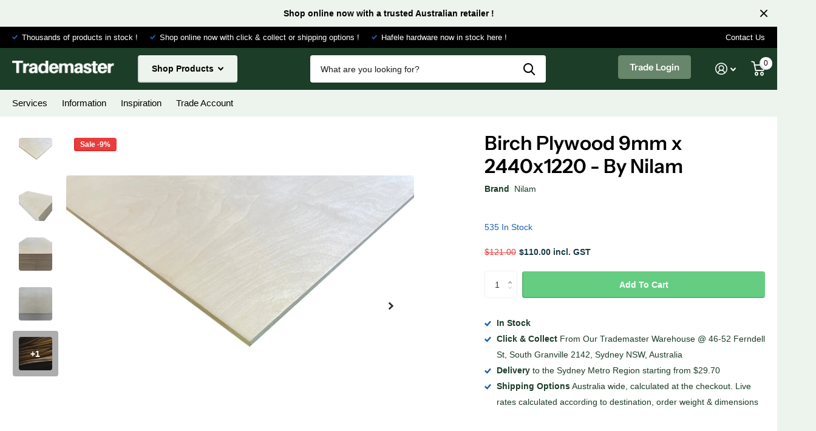

--- FILE ---
content_type: text/html; charset=utf-8
request_url: https://trademaster.au/products/birch-plywood-9mm-x-2440x1220-by-nilam
body_size: 31940
content:
<!doctype html>
<html lang="en" data-theme="xtra" dir="ltr" class="no-js  ">
	<head>
		<meta charset="utf-8">
		<meta http-equiv="x-ua-compatible" content="ie=edge"><meta name="theme-color" content="">
		<meta name="MobileOptimized" content="320">
		<meta name="HandheldFriendly" content="true">
		<meta name="viewport" content="width=device-width, initial-scale=1, minimum-scale=1, maximum-scale=5, viewport-fit=cover, shrink-to-fit=no">
		<meta name="msapplication-config" content="//trademaster.au/cdn/shop/t/55/assets/browserconfig.xml?v=52024572095365081671708471930">
		<link rel="canonical" href="https://trademaster.au/products/birch-plywood-9mm-x-2440x1220-by-nilam">
    <link rel="preconnect" href="https://cdn.shopify.com" crossorigin>
		<link rel="preconnect" href="https://fonts.shopifycdn.com" crossorigin><link rel="preload" as="style" href="//trademaster.au/cdn/shop/t/55/assets/screen.css?v=105770375021853942391708471930">
		<link rel="preload" as="style" href="//trademaster.au/cdn/shop/t/55/assets/screen-settings.css?v=117401067490319309511764488128">
		
		<link rel="preload" as="font" href="//trademaster.au/cdn/fonts/instrument_sans/instrumentsans_n6.27dc66245013a6f7f317d383a3cc9a0c347fb42d.woff2" type="font/woff2" crossorigin>
    
		<link rel="preload" as="font" href="//trademaster.au/cdn/shop/t/55/assets/icomoon.woff2?v=142692698157823554481708471930" crossorigin>
		<link media="screen" rel="stylesheet" href="//trademaster.au/cdn/shop/t/55/assets/screen.css?v=105770375021853942391708471930" id="core-css">
		
		<noscript><link rel="stylesheet" href="//trademaster.au/cdn/shop/t/55/assets/async-menu.css?v=112742799900109562421708471930"></noscript><link media="screen" rel="stylesheet" href="//trademaster.au/cdn/shop/t/55/assets/page-product.css?v=45184997565101531571708471930" id="product-css"><link media="screen" rel="stylesheet" href="//trademaster.au/cdn/shop/t/55/assets/screen-settings.css?v=117401067490319309511764488128" id="custom-css">
<link rel="icon" href="//trademaster.au/cdn/shop/files/T_1.png?crop=center&height=32&v=1684060068&width=32" type="image/png">
			<link rel="mask-icon" href="safari-pinned-tab.svg" color="#333333">
			<link rel="apple-touch-icon" href="apple-touch-icon.png"><link rel="manifest" href="//trademaster.au/cdn/shop/t/55/assets/manifest.json?v=69675086569049310631708471930">
		<link rel="preconnect" href="//cdn.shopify.com">
		<script>document.documentElement.classList.remove('no-js');</script>
		<meta name="msapplication-config" content="//trademaster.au/cdn/shop/t/55/assets/browserconfig.xml?v=52024572095365081671708471930">
<meta property="og:title" content="Birch Plywood 9mm x 2440x1220 - By Nilam">
<meta property="og:type" content="product">
<meta property="og:description" content="Product promotion: Birch Ply by Nilam prices are listed as the cheaper pack prices ! One price for all, whether buying loose or packs. Birch Plywood 9mm – Long Grain B/BB Grade – Interior Application 2440mm (height) x 1220mm (width) x 9mm (thick) – 7 Ply Layers, WBP Glue Weight: approx. 24kgs per sheet Smooth sanded su">
<meta property="og:site_name" content="Trademaster">
<meta property="og:url" content="https://trademaster.au/products/birch-plywood-9mm-x-2440x1220-by-nilam">

  
  <meta property="product:price:amount" content="$110.00">
  <meta property="og:price:amount" content="$110.00">
  <meta property="og:price:currency" content="AUD">
  <meta property="og:availability" content="instock" />

<meta property="og:image" content="//trademaster.au/cdn/shop/files/9mmBIRCHPLYNILAMTM.jpg?crop=center&height=500&v=1702888631&width=600">

<meta name="twitter:title" content="Birch Plywood 9mm x 2440x1220 - By Nilam">
<meta name="twitter:description" content="Product promotion: Birch Ply by Nilam prices are listed as the cheaper pack prices ! One price for all, whether buying loose or packs. Birch Plywood 9mm – Long Grain B/BB Grade – Interior Application 2440mm (height) x 1220mm (width) x 9mm (thick) – 7 Ply Layers, WBP Glue Weight: approx. 24kgs per sheet Smooth sanded su">
<meta name="twitter:site" content="Trademaster">

<meta property="twitter:image" content="//trademaster.au/cdn/shop/files/9mmBIRCHPLYNILAMTM.jpg?crop=center&height=500&v=1702888631&width=600">
<script type="application/ld+json">
  [{
        "@context": "http://schema.org",
        "@type": "Product",
        "name": "Birch Plywood 9mm x 2440x1220 - By Nilam",
        "url": "https://trademaster.au/products/birch-plywood-9mm-x-2440x1220-by-nilam","brand": { "@type": "Brand", "name": "Nilam" },"description": "Product promotion: Birch Ply by Nilam prices are listed as the cheaper pack prices ! One price for all, whether buying loose or packs.\nBirch Plywood 9mm – Long Grain\nB\/BB Grade – Interior Application\n2440mm (height) x 1220mm (width) x 9mm (thick) – 7 Ply Layers, WBP Glue\nWeight: approx. 24kgs per sheet\nSmooth sanded surface on 2 sides. Extra sanding will be required for a better surface finish\nApplications: Joinery Works, Cabinets, Flooring, Woodwork Projects, Furniture Making, Laminated Panels, General DIY and more.\nBirch plywood is a type of engineered wood made from multiple layers of birch veneer. The layers are bonded together with adhesive, with the grain of each layer running in alternating directions for added strength and stability. It's known for its smooth, pale finish and strong, durable nature. Birch plywood uses a natural birch wood veneer layer on the surface. Panel shades may slightly differ according to different production batches.\nNote: please allow for tolerances in thickness\/bowing if used for cabinet doors, cabinet carcasses, other joinery etc, due to the nature of multiple ply layers bonded together. \nMade By Nilam Makmur, distributed in Australia by Trademaster\n","image": "//trademaster.au/cdn/shop/files/9mmBIRCHPLYNILAMTM.jpg?crop=center&height=500&v=1702888631&width=600","gtin8": "","sku": "Birch Plywood 9mm x 2440x1220 - By Nilam","offers": {
          "@type": "Offer",
          "price": "110.00",
          "url": "https://trademaster.au/products/birch-plywood-9mm-x-2440x1220-by-nilam",
          "priceValidUntil": "2027-01-21",
          "priceCurrency": "AUD",
            "availability": "https://schema.org/InStock",
            "inventoryLevel": "535"}
      },{
      "@context": "http://schema.org/",
      "@type": "Organization",
      "url": "https://trademaster.au/products/birch-plywood-9mm-x-2440x1220-by-nilam",
      "name": "Trademaster",
      "legalName": "Trademaster",
      "description": "Product promotion: Birch Ply by Nilam prices are listed as the cheaper pack prices ! One price for all, whether buying loose or packs. Birch Plywood 9mm – Long Grain B/BB Grade – Interior Application 2440mm (height) x 1220mm (width) x 9mm (thick) – 7 Ply Layers, WBP Glue Weight: approx. 24kgs per sheet Smooth sanded su","contactPoint": {
        "@type": "ContactPoint",
        "contactType": "Customer service",
        "telephone": "1300664584"
      },
      "address": {
        "@type": "PostalAddress",
        "streetAddress": "46-52 Ferndell Street",
        "addressLocality": "South Granville",
        "postalCode": "2142",
        "addressCountry": "AUSTRALIA"
      }
    },
    {
      "@context": "http://schema.org",
      "@type": "WebSite",
      "url": "https://trademaster.au/products/birch-plywood-9mm-x-2440x1220-by-nilam",
      "name": "Trademaster",
      "description": "Product promotion: Birch Ply by Nilam prices are listed as the cheaper pack prices ! One price for all, whether buying loose or packs. Birch Plywood 9mm – Long Grain B/BB Grade – Interior Application 2440mm (height) x 1220mm (width) x 9mm (thick) – 7 Ply Layers, WBP Glue Weight: approx. 24kgs per sheet Smooth sanded su",
      "author": [
        {
          "@type": "Organization",
          "url": "https://www.someoneyouknow.online",
          "name": "Someoneyouknow",
          "address": {
            "@type": "PostalAddress",
            "streetAddress": "Wilhelminaplein 25",
            "addressLocality": "Eindhoven",
            "addressRegion": "NB",
            "postalCode": "5611 HG",
            "addressCountry": "NL"
          }
        }
      ]
    }
  ]
</script>

		<script>window.performance && window.performance.mark && window.performance.mark('shopify.content_for_header.start');</script><meta name="google-site-verification" content="z5_jO5uc89U0VxsieQ2gQBRL79i0ATZu87TXSJhnJaE">
<meta name="facebook-domain-verification" content="xi0acolrsetkst58kfihf3stetqc6b">
<meta id="shopify-digital-wallet" name="shopify-digital-wallet" content="/57818611764/digital_wallets/dialog">
<meta name="shopify-checkout-api-token" content="be190cc6dfaeebbaf9c641456ca6d9ed">
<meta id="in-context-paypal-metadata" data-shop-id="57818611764" data-venmo-supported="false" data-environment="production" data-locale="en_US" data-paypal-v4="true" data-currency="AUD">
<link rel="alternate" type="application/json+oembed" href="https://trademaster.au/products/birch-plywood-9mm-x-2440x1220-by-nilam.oembed">
<script async="async" src="/checkouts/internal/preloads.js?locale=en-AU"></script>
<link rel="preconnect" href="https://shop.app" crossorigin="anonymous">
<script async="async" src="https://shop.app/checkouts/internal/preloads.js?locale=en-AU&shop_id=57818611764" crossorigin="anonymous"></script>
<script id="apple-pay-shop-capabilities" type="application/json">{"shopId":57818611764,"countryCode":"AU","currencyCode":"AUD","merchantCapabilities":["supports3DS"],"merchantId":"gid:\/\/shopify\/Shop\/57818611764","merchantName":"Trademaster","requiredBillingContactFields":["postalAddress","email","phone"],"requiredShippingContactFields":["postalAddress","email","phone"],"shippingType":"shipping","supportedNetworks":["visa","masterCard","amex","jcb"],"total":{"type":"pending","label":"Trademaster","amount":"1.00"},"shopifyPaymentsEnabled":true,"supportsSubscriptions":true}</script>
<script id="shopify-features" type="application/json">{"accessToken":"be190cc6dfaeebbaf9c641456ca6d9ed","betas":["rich-media-storefront-analytics"],"domain":"trademaster.au","predictiveSearch":true,"shopId":57818611764,"locale":"en"}</script>
<script>var Shopify = Shopify || {};
Shopify.shop = "trademasterau.myshopify.com";
Shopify.locale = "en";
Shopify.currency = {"active":"AUD","rate":"1.0"};
Shopify.country = "AU";
Shopify.theme = {"name":"Volume Prices + MOQ Trademaster.au - Xtra 2-24","id":132539023412,"schema_name":"Xtra","schema_version":"1.1.2","theme_store_id":1609,"role":"main"};
Shopify.theme.handle = "null";
Shopify.theme.style = {"id":null,"handle":null};
Shopify.cdnHost = "trademaster.au/cdn";
Shopify.routes = Shopify.routes || {};
Shopify.routes.root = "/";</script>
<script type="module">!function(o){(o.Shopify=o.Shopify||{}).modules=!0}(window);</script>
<script>!function(o){function n(){var o=[];function n(){o.push(Array.prototype.slice.apply(arguments))}return n.q=o,n}var t=o.Shopify=o.Shopify||{};t.loadFeatures=n(),t.autoloadFeatures=n()}(window);</script>
<script>
  window.ShopifyPay = window.ShopifyPay || {};
  window.ShopifyPay.apiHost = "shop.app\/pay";
  window.ShopifyPay.redirectState = null;
</script>
<script id="shop-js-analytics" type="application/json">{"pageType":"product"}</script>
<script defer="defer" async type="module" src="//trademaster.au/cdn/shopifycloud/shop-js/modules/v2/client.init-shop-cart-sync_BApSsMSl.en.esm.js"></script>
<script defer="defer" async type="module" src="//trademaster.au/cdn/shopifycloud/shop-js/modules/v2/chunk.common_CBoos6YZ.esm.js"></script>
<script type="module">
  await import("//trademaster.au/cdn/shopifycloud/shop-js/modules/v2/client.init-shop-cart-sync_BApSsMSl.en.esm.js");
await import("//trademaster.au/cdn/shopifycloud/shop-js/modules/v2/chunk.common_CBoos6YZ.esm.js");

  window.Shopify.SignInWithShop?.initShopCartSync?.({"fedCMEnabled":true,"windoidEnabled":true});

</script>
<script>
  window.Shopify = window.Shopify || {};
  if (!window.Shopify.featureAssets) window.Shopify.featureAssets = {};
  window.Shopify.featureAssets['shop-js'] = {"shop-cart-sync":["modules/v2/client.shop-cart-sync_DJczDl9f.en.esm.js","modules/v2/chunk.common_CBoos6YZ.esm.js"],"init-fed-cm":["modules/v2/client.init-fed-cm_BzwGC0Wi.en.esm.js","modules/v2/chunk.common_CBoos6YZ.esm.js"],"init-windoid":["modules/v2/client.init-windoid_BS26ThXS.en.esm.js","modules/v2/chunk.common_CBoos6YZ.esm.js"],"init-shop-email-lookup-coordinator":["modules/v2/client.init-shop-email-lookup-coordinator_DFwWcvrS.en.esm.js","modules/v2/chunk.common_CBoos6YZ.esm.js"],"shop-cash-offers":["modules/v2/client.shop-cash-offers_DthCPNIO.en.esm.js","modules/v2/chunk.common_CBoos6YZ.esm.js","modules/v2/chunk.modal_Bu1hFZFC.esm.js"],"shop-button":["modules/v2/client.shop-button_D_JX508o.en.esm.js","modules/v2/chunk.common_CBoos6YZ.esm.js"],"shop-toast-manager":["modules/v2/client.shop-toast-manager_tEhgP2F9.en.esm.js","modules/v2/chunk.common_CBoos6YZ.esm.js"],"avatar":["modules/v2/client.avatar_BTnouDA3.en.esm.js"],"pay-button":["modules/v2/client.pay-button_BuNmcIr_.en.esm.js","modules/v2/chunk.common_CBoos6YZ.esm.js"],"init-shop-cart-sync":["modules/v2/client.init-shop-cart-sync_BApSsMSl.en.esm.js","modules/v2/chunk.common_CBoos6YZ.esm.js"],"shop-login-button":["modules/v2/client.shop-login-button_DwLgFT0K.en.esm.js","modules/v2/chunk.common_CBoos6YZ.esm.js","modules/v2/chunk.modal_Bu1hFZFC.esm.js"],"init-customer-accounts-sign-up":["modules/v2/client.init-customer-accounts-sign-up_TlVCiykN.en.esm.js","modules/v2/client.shop-login-button_DwLgFT0K.en.esm.js","modules/v2/chunk.common_CBoos6YZ.esm.js","modules/v2/chunk.modal_Bu1hFZFC.esm.js"],"init-shop-for-new-customer-accounts":["modules/v2/client.init-shop-for-new-customer-accounts_DrjXSI53.en.esm.js","modules/v2/client.shop-login-button_DwLgFT0K.en.esm.js","modules/v2/chunk.common_CBoos6YZ.esm.js","modules/v2/chunk.modal_Bu1hFZFC.esm.js"],"init-customer-accounts":["modules/v2/client.init-customer-accounts_C0Oh2ljF.en.esm.js","modules/v2/client.shop-login-button_DwLgFT0K.en.esm.js","modules/v2/chunk.common_CBoos6YZ.esm.js","modules/v2/chunk.modal_Bu1hFZFC.esm.js"],"shop-follow-button":["modules/v2/client.shop-follow-button_C5D3XtBb.en.esm.js","modules/v2/chunk.common_CBoos6YZ.esm.js","modules/v2/chunk.modal_Bu1hFZFC.esm.js"],"checkout-modal":["modules/v2/client.checkout-modal_8TC_1FUY.en.esm.js","modules/v2/chunk.common_CBoos6YZ.esm.js","modules/v2/chunk.modal_Bu1hFZFC.esm.js"],"lead-capture":["modules/v2/client.lead-capture_D-pmUjp9.en.esm.js","modules/v2/chunk.common_CBoos6YZ.esm.js","modules/v2/chunk.modal_Bu1hFZFC.esm.js"],"shop-login":["modules/v2/client.shop-login_BmtnoEUo.en.esm.js","modules/v2/chunk.common_CBoos6YZ.esm.js","modules/v2/chunk.modal_Bu1hFZFC.esm.js"],"payment-terms":["modules/v2/client.payment-terms_BHOWV7U_.en.esm.js","modules/v2/chunk.common_CBoos6YZ.esm.js","modules/v2/chunk.modal_Bu1hFZFC.esm.js"]};
</script>
<script>(function() {
  var isLoaded = false;
  function asyncLoad() {
    if (isLoaded) return;
    isLoaded = true;
    var urls = ["https:\/\/sbzstag.cirkleinc.com\/?shop=trademasterau.myshopify.com","https:\/\/sapp.multivariants.com\/gate\/out\/sys\/js\/init.js?shop=trademasterau.myshopify.com"];
    for (var i = 0; i < urls.length; i++) {
      var s = document.createElement('script');
      s.type = 'text/javascript';
      s.async = true;
      s.src = urls[i];
      var x = document.getElementsByTagName('script')[0];
      x.parentNode.insertBefore(s, x);
    }
  };
  if(window.attachEvent) {
    window.attachEvent('onload', asyncLoad);
  } else {
    window.addEventListener('load', asyncLoad, false);
  }
})();</script>
<script id="__st">var __st={"a":57818611764,"offset":39600,"reqid":"65f08830-32a1-4ad3-8e68-5a8362cbc235-1768920451","pageurl":"trademaster.au\/products\/birch-plywood-9mm-x-2440x1220-by-nilam","u":"1aa2525bf274","p":"product","rtyp":"product","rid":7201014415412};</script>
<script>window.ShopifyPaypalV4VisibilityTracking = true;</script>
<script id="captcha-bootstrap">!function(){'use strict';const t='contact',e='account',n='new_comment',o=[[t,t],['blogs',n],['comments',n],[t,'customer']],c=[[e,'customer_login'],[e,'guest_login'],[e,'recover_customer_password'],[e,'create_customer']],r=t=>t.map((([t,e])=>`form[action*='/${t}']:not([data-nocaptcha='true']) input[name='form_type'][value='${e}']`)).join(','),a=t=>()=>t?[...document.querySelectorAll(t)].map((t=>t.form)):[];function s(){const t=[...o],e=r(t);return a(e)}const i='password',u='form_key',d=['recaptcha-v3-token','g-recaptcha-response','h-captcha-response',i],f=()=>{try{return window.sessionStorage}catch{return}},m='__shopify_v',_=t=>t.elements[u];function p(t,e,n=!1){try{const o=window.sessionStorage,c=JSON.parse(o.getItem(e)),{data:r}=function(t){const{data:e,action:n}=t;return t[m]||n?{data:e,action:n}:{data:t,action:n}}(c);for(const[e,n]of Object.entries(r))t.elements[e]&&(t.elements[e].value=n);n&&o.removeItem(e)}catch(o){console.error('form repopulation failed',{error:o})}}const l='form_type',E='cptcha';function T(t){t.dataset[E]=!0}const w=window,h=w.document,L='Shopify',v='ce_forms',y='captcha';let A=!1;((t,e)=>{const n=(g='f06e6c50-85a8-45c8-87d0-21a2b65856fe',I='https://cdn.shopify.com/shopifycloud/storefront-forms-hcaptcha/ce_storefront_forms_captcha_hcaptcha.v1.5.2.iife.js',D={infoText:'Protected by hCaptcha',privacyText:'Privacy',termsText:'Terms'},(t,e,n)=>{const o=w[L][v],c=o.bindForm;if(c)return c(t,g,e,D).then(n);var r;o.q.push([[t,g,e,D],n]),r=I,A||(h.body.append(Object.assign(h.createElement('script'),{id:'captcha-provider',async:!0,src:r})),A=!0)});var g,I,D;w[L]=w[L]||{},w[L][v]=w[L][v]||{},w[L][v].q=[],w[L][y]=w[L][y]||{},w[L][y].protect=function(t,e){n(t,void 0,e),T(t)},Object.freeze(w[L][y]),function(t,e,n,w,h,L){const[v,y,A,g]=function(t,e,n){const i=e?o:[],u=t?c:[],d=[...i,...u],f=r(d),m=r(i),_=r(d.filter((([t,e])=>n.includes(e))));return[a(f),a(m),a(_),s()]}(w,h,L),I=t=>{const e=t.target;return e instanceof HTMLFormElement?e:e&&e.form},D=t=>v().includes(t);t.addEventListener('submit',(t=>{const e=I(t);if(!e)return;const n=D(e)&&!e.dataset.hcaptchaBound&&!e.dataset.recaptchaBound,o=_(e),c=g().includes(e)&&(!o||!o.value);(n||c)&&t.preventDefault(),c&&!n&&(function(t){try{if(!f())return;!function(t){const e=f();if(!e)return;const n=_(t);if(!n)return;const o=n.value;o&&e.removeItem(o)}(t);const e=Array.from(Array(32),(()=>Math.random().toString(36)[2])).join('');!function(t,e){_(t)||t.append(Object.assign(document.createElement('input'),{type:'hidden',name:u})),t.elements[u].value=e}(t,e),function(t,e){const n=f();if(!n)return;const o=[...t.querySelectorAll(`input[type='${i}']`)].map((({name:t})=>t)),c=[...d,...o],r={};for(const[a,s]of new FormData(t).entries())c.includes(a)||(r[a]=s);n.setItem(e,JSON.stringify({[m]:1,action:t.action,data:r}))}(t,e)}catch(e){console.error('failed to persist form',e)}}(e),e.submit())}));const S=(t,e)=>{t&&!t.dataset[E]&&(n(t,e.some((e=>e===t))),T(t))};for(const o of['focusin','change'])t.addEventListener(o,(t=>{const e=I(t);D(e)&&S(e,y())}));const B=e.get('form_key'),M=e.get(l),P=B&&M;t.addEventListener('DOMContentLoaded',(()=>{const t=y();if(P)for(const e of t)e.elements[l].value===M&&p(e,B);[...new Set([...A(),...v().filter((t=>'true'===t.dataset.shopifyCaptcha))])].forEach((e=>S(e,t)))}))}(h,new URLSearchParams(w.location.search),n,t,e,['guest_login'])})(!1,!0)}();</script>
<script integrity="sha256-4kQ18oKyAcykRKYeNunJcIwy7WH5gtpwJnB7kiuLZ1E=" data-source-attribution="shopify.loadfeatures" defer="defer" src="//trademaster.au/cdn/shopifycloud/storefront/assets/storefront/load_feature-a0a9edcb.js" crossorigin="anonymous"></script>
<script crossorigin="anonymous" defer="defer" src="//trademaster.au/cdn/shopifycloud/storefront/assets/shopify_pay/storefront-65b4c6d7.js?v=20250812"></script>
<script data-source-attribution="shopify.dynamic_checkout.dynamic.init">var Shopify=Shopify||{};Shopify.PaymentButton=Shopify.PaymentButton||{isStorefrontPortableWallets:!0,init:function(){window.Shopify.PaymentButton.init=function(){};var t=document.createElement("script");t.src="https://trademaster.au/cdn/shopifycloud/portable-wallets/latest/portable-wallets.en.js",t.type="module",document.head.appendChild(t)}};
</script>
<script data-source-attribution="shopify.dynamic_checkout.buyer_consent">
  function portableWalletsHideBuyerConsent(e){var t=document.getElementById("shopify-buyer-consent"),n=document.getElementById("shopify-subscription-policy-button");t&&n&&(t.classList.add("hidden"),t.setAttribute("aria-hidden","true"),n.removeEventListener("click",e))}function portableWalletsShowBuyerConsent(e){var t=document.getElementById("shopify-buyer-consent"),n=document.getElementById("shopify-subscription-policy-button");t&&n&&(t.classList.remove("hidden"),t.removeAttribute("aria-hidden"),n.addEventListener("click",e))}window.Shopify?.PaymentButton&&(window.Shopify.PaymentButton.hideBuyerConsent=portableWalletsHideBuyerConsent,window.Shopify.PaymentButton.showBuyerConsent=portableWalletsShowBuyerConsent);
</script>
<script data-source-attribution="shopify.dynamic_checkout.cart.bootstrap">document.addEventListener("DOMContentLoaded",(function(){function t(){return document.querySelector("shopify-accelerated-checkout-cart, shopify-accelerated-checkout")}if(t())Shopify.PaymentButton.init();else{new MutationObserver((function(e,n){t()&&(Shopify.PaymentButton.init(),n.disconnect())})).observe(document.body,{childList:!0,subtree:!0})}}));
</script>
<link id="shopify-accelerated-checkout-styles" rel="stylesheet" media="screen" href="https://trademaster.au/cdn/shopifycloud/portable-wallets/latest/accelerated-checkout-backwards-compat.css" crossorigin="anonymous">
<style id="shopify-accelerated-checkout-cart">
        #shopify-buyer-consent {
  margin-top: 1em;
  display: inline-block;
  width: 100%;
}

#shopify-buyer-consent.hidden {
  display: none;
}

#shopify-subscription-policy-button {
  background: none;
  border: none;
  padding: 0;
  text-decoration: underline;
  font-size: inherit;
  cursor: pointer;
}

#shopify-subscription-policy-button::before {
  box-shadow: none;
}

      </style>

<script>window.performance && window.performance.mark && window.performance.mark('shopify.content_for_header.end');</script>
		<style>
.pickup { display: none !important;}
.f8pr-variant-selection label { display: block !important; }
html:not(.no-js) .js-hidden {
    display: none !important;
}
</style>
  

	
<script>
    
    
    
    
    var gsf_conversion_data = {page_type : 'product', event : 'view_item', data : {product_data : [{variant_id : 41610316808244, product_id : 7201014415412, name : "Birch Plywood 9mm x 2440x1220 - By Nilam", price : "110.00", currency : "AUD", sku : "Birch Plywood 9mm x 2440x1220 - By Nilam", brand : "Nilam", variant : "Default Title", category : "Birch Plywood", quantity : "535" }], total_price : "110.00", shop_currency : "AUD"}};
    
</script>
<!-- BEGIN app block: shopify://apps/smart-seo/blocks/smartseo/7b0a6064-ca2e-4392-9a1d-8c43c942357b --><meta name="smart-seo-integrated" content="true" /><!-- metatagsSavedToSEOFields:  --><!-- BEGIN app snippet: smartseo.custom.schemas.jsonld --><!-- END app snippet --><!-- BEGIN app snippet: smartseo.product.metatags --><!-- product_seo_template_metafield:  --><title>Birch Plywood 9mm x 2440x1220 - By Nilam</title>
<meta name="description" content="Product promotion: Birch Ply by Nilam prices are listed as the cheaper pack prices ! One price for all, whether buying loose or packs. Birch Plywood 9mm – Long Grain B/BB Grade – Interior Application 2440mm (height) x 1220mm (width) x 9mm (thick) – 7 Ply Layers, WBP Glue Weight: approx. 24kgs per sheet Smooth sanded su" />
<meta name="smartseo-timestamp" content="0" /><!-- END app snippet --><!-- END app block --><link href="https://monorail-edge.shopifysvc.com" rel="dns-prefetch">
<script>(function(){if ("sendBeacon" in navigator && "performance" in window) {try {var session_token_from_headers = performance.getEntriesByType('navigation')[0].serverTiming.find(x => x.name == '_s').description;} catch {var session_token_from_headers = undefined;}var session_cookie_matches = document.cookie.match(/_shopify_s=([^;]*)/);var session_token_from_cookie = session_cookie_matches && session_cookie_matches.length === 2 ? session_cookie_matches[1] : "";var session_token = session_token_from_headers || session_token_from_cookie || "";function handle_abandonment_event(e) {var entries = performance.getEntries().filter(function(entry) {return /monorail-edge.shopifysvc.com/.test(entry.name);});if (!window.abandonment_tracked && entries.length === 0) {window.abandonment_tracked = true;var currentMs = Date.now();var navigation_start = performance.timing.navigationStart;var payload = {shop_id: 57818611764,url: window.location.href,navigation_start,duration: currentMs - navigation_start,session_token,page_type: "product"};window.navigator.sendBeacon("https://monorail-edge.shopifysvc.com/v1/produce", JSON.stringify({schema_id: "online_store_buyer_site_abandonment/1.1",payload: payload,metadata: {event_created_at_ms: currentMs,event_sent_at_ms: currentMs}}));}}window.addEventListener('pagehide', handle_abandonment_event);}}());</script>
<script id="web-pixels-manager-setup">(function e(e,d,r,n,o){if(void 0===o&&(o={}),!Boolean(null===(a=null===(i=window.Shopify)||void 0===i?void 0:i.analytics)||void 0===a?void 0:a.replayQueue)){var i,a;window.Shopify=window.Shopify||{};var t=window.Shopify;t.analytics=t.analytics||{};var s=t.analytics;s.replayQueue=[],s.publish=function(e,d,r){return s.replayQueue.push([e,d,r]),!0};try{self.performance.mark("wpm:start")}catch(e){}var l=function(){var e={modern:/Edge?\/(1{2}[4-9]|1[2-9]\d|[2-9]\d{2}|\d{4,})\.\d+(\.\d+|)|Firefox\/(1{2}[4-9]|1[2-9]\d|[2-9]\d{2}|\d{4,})\.\d+(\.\d+|)|Chrom(ium|e)\/(9{2}|\d{3,})\.\d+(\.\d+|)|(Maci|X1{2}).+ Version\/(15\.\d+|(1[6-9]|[2-9]\d|\d{3,})\.\d+)([,.]\d+|)( \(\w+\)|)( Mobile\/\w+|) Safari\/|Chrome.+OPR\/(9{2}|\d{3,})\.\d+\.\d+|(CPU[ +]OS|iPhone[ +]OS|CPU[ +]iPhone|CPU IPhone OS|CPU iPad OS)[ +]+(15[._]\d+|(1[6-9]|[2-9]\d|\d{3,})[._]\d+)([._]\d+|)|Android:?[ /-](13[3-9]|1[4-9]\d|[2-9]\d{2}|\d{4,})(\.\d+|)(\.\d+|)|Android.+Firefox\/(13[5-9]|1[4-9]\d|[2-9]\d{2}|\d{4,})\.\d+(\.\d+|)|Android.+Chrom(ium|e)\/(13[3-9]|1[4-9]\d|[2-9]\d{2}|\d{4,})\.\d+(\.\d+|)|SamsungBrowser\/([2-9]\d|\d{3,})\.\d+/,legacy:/Edge?\/(1[6-9]|[2-9]\d|\d{3,})\.\d+(\.\d+|)|Firefox\/(5[4-9]|[6-9]\d|\d{3,})\.\d+(\.\d+|)|Chrom(ium|e)\/(5[1-9]|[6-9]\d|\d{3,})\.\d+(\.\d+|)([\d.]+$|.*Safari\/(?![\d.]+ Edge\/[\d.]+$))|(Maci|X1{2}).+ Version\/(10\.\d+|(1[1-9]|[2-9]\d|\d{3,})\.\d+)([,.]\d+|)( \(\w+\)|)( Mobile\/\w+|) Safari\/|Chrome.+OPR\/(3[89]|[4-9]\d|\d{3,})\.\d+\.\d+|(CPU[ +]OS|iPhone[ +]OS|CPU[ +]iPhone|CPU IPhone OS|CPU iPad OS)[ +]+(10[._]\d+|(1[1-9]|[2-9]\d|\d{3,})[._]\d+)([._]\d+|)|Android:?[ /-](13[3-9]|1[4-9]\d|[2-9]\d{2}|\d{4,})(\.\d+|)(\.\d+|)|Mobile Safari.+OPR\/([89]\d|\d{3,})\.\d+\.\d+|Android.+Firefox\/(13[5-9]|1[4-9]\d|[2-9]\d{2}|\d{4,})\.\d+(\.\d+|)|Android.+Chrom(ium|e)\/(13[3-9]|1[4-9]\d|[2-9]\d{2}|\d{4,})\.\d+(\.\d+|)|Android.+(UC? ?Browser|UCWEB|U3)[ /]?(15\.([5-9]|\d{2,})|(1[6-9]|[2-9]\d|\d{3,})\.\d+)\.\d+|SamsungBrowser\/(5\.\d+|([6-9]|\d{2,})\.\d+)|Android.+MQ{2}Browser\/(14(\.(9|\d{2,})|)|(1[5-9]|[2-9]\d|\d{3,})(\.\d+|))(\.\d+|)|K[Aa][Ii]OS\/(3\.\d+|([4-9]|\d{2,})\.\d+)(\.\d+|)/},d=e.modern,r=e.legacy,n=navigator.userAgent;return n.match(d)?"modern":n.match(r)?"legacy":"unknown"}(),u="modern"===l?"modern":"legacy",c=(null!=n?n:{modern:"",legacy:""})[u],f=function(e){return[e.baseUrl,"/wpm","/b",e.hashVersion,"modern"===e.buildTarget?"m":"l",".js"].join("")}({baseUrl:d,hashVersion:r,buildTarget:u}),m=function(e){var d=e.version,r=e.bundleTarget,n=e.surface,o=e.pageUrl,i=e.monorailEndpoint;return{emit:function(e){var a=e.status,t=e.errorMsg,s=(new Date).getTime(),l=JSON.stringify({metadata:{event_sent_at_ms:s},events:[{schema_id:"web_pixels_manager_load/3.1",payload:{version:d,bundle_target:r,page_url:o,status:a,surface:n,error_msg:t},metadata:{event_created_at_ms:s}}]});if(!i)return console&&console.warn&&console.warn("[Web Pixels Manager] No Monorail endpoint provided, skipping logging."),!1;try{return self.navigator.sendBeacon.bind(self.navigator)(i,l)}catch(e){}var u=new XMLHttpRequest;try{return u.open("POST",i,!0),u.setRequestHeader("Content-Type","text/plain"),u.send(l),!0}catch(e){return console&&console.warn&&console.warn("[Web Pixels Manager] Got an unhandled error while logging to Monorail."),!1}}}}({version:r,bundleTarget:l,surface:e.surface,pageUrl:self.location.href,monorailEndpoint:e.monorailEndpoint});try{o.browserTarget=l,function(e){var d=e.src,r=e.async,n=void 0===r||r,o=e.onload,i=e.onerror,a=e.sri,t=e.scriptDataAttributes,s=void 0===t?{}:t,l=document.createElement("script"),u=document.querySelector("head"),c=document.querySelector("body");if(l.async=n,l.src=d,a&&(l.integrity=a,l.crossOrigin="anonymous"),s)for(var f in s)if(Object.prototype.hasOwnProperty.call(s,f))try{l.dataset[f]=s[f]}catch(e){}if(o&&l.addEventListener("load",o),i&&l.addEventListener("error",i),u)u.appendChild(l);else{if(!c)throw new Error("Did not find a head or body element to append the script");c.appendChild(l)}}({src:f,async:!0,onload:function(){if(!function(){var e,d;return Boolean(null===(d=null===(e=window.Shopify)||void 0===e?void 0:e.analytics)||void 0===d?void 0:d.initialized)}()){var d=window.webPixelsManager.init(e)||void 0;if(d){var r=window.Shopify.analytics;r.replayQueue.forEach((function(e){var r=e[0],n=e[1],o=e[2];d.publishCustomEvent(r,n,o)})),r.replayQueue=[],r.publish=d.publishCustomEvent,r.visitor=d.visitor,r.initialized=!0}}},onerror:function(){return m.emit({status:"failed",errorMsg:"".concat(f," has failed to load")})},sri:function(e){var d=/^sha384-[A-Za-z0-9+/=]+$/;return"string"==typeof e&&d.test(e)}(c)?c:"",scriptDataAttributes:o}),m.emit({status:"loading"})}catch(e){m.emit({status:"failed",errorMsg:(null==e?void 0:e.message)||"Unknown error"})}}})({shopId: 57818611764,storefrontBaseUrl: "https://trademaster.au",extensionsBaseUrl: "https://extensions.shopifycdn.com/cdn/shopifycloud/web-pixels-manager",monorailEndpoint: "https://monorail-edge.shopifysvc.com/unstable/produce_batch",surface: "storefront-renderer",enabledBetaFlags: ["2dca8a86"],webPixelsConfigList: [{"id":"1192886324","configuration":"{\"account_ID\":\"547616\",\"google_analytics_tracking_tag\":\"1\",\"measurement_id\":\"2\",\"api_secret\":\"3\",\"shop_settings\":\"{\\\"custom_pixel_script\\\":\\\"https:\\\\\\\/\\\\\\\/storage.googleapis.com\\\\\\\/gsf-scripts\\\\\\\/custom-pixels\\\\\\\/trademasterau.js\\\"}\"}","eventPayloadVersion":"v1","runtimeContext":"LAX","scriptVersion":"c6b888297782ed4a1cba19cda43d6625","type":"APP","apiClientId":1558137,"privacyPurposes":[],"dataSharingAdjustments":{"protectedCustomerApprovalScopes":["read_customer_address","read_customer_email","read_customer_name","read_customer_personal_data","read_customer_phone"]}},{"id":"677249076","configuration":"{\"tagID\":\"2613438423983\"}","eventPayloadVersion":"v1","runtimeContext":"STRICT","scriptVersion":"18031546ee651571ed29edbe71a3550b","type":"APP","apiClientId":3009811,"privacyPurposes":["ANALYTICS","MARKETING","SALE_OF_DATA"],"dataSharingAdjustments":{"protectedCustomerApprovalScopes":["read_customer_address","read_customer_email","read_customer_name","read_customer_personal_data","read_customer_phone"]}},{"id":"461176884","configuration":"{\"config\":\"{\\\"pixel_id\\\":\\\"GT-NBBRPG5\\\",\\\"google_tag_ids\\\":[\\\"GT-NBBRPG5\\\"],\\\"target_country\\\":\\\"AU\\\",\\\"gtag_events\\\":[{\\\"type\\\":\\\"view_item\\\",\\\"action_label\\\":\\\"MC-FGL8GFH3ST\\\"},{\\\"type\\\":\\\"purchase\\\",\\\"action_label\\\":\\\"MC-FGL8GFH3ST\\\"},{\\\"type\\\":\\\"page_view\\\",\\\"action_label\\\":\\\"MC-FGL8GFH3ST\\\"}],\\\"enable_monitoring_mode\\\":false}\"}","eventPayloadVersion":"v1","runtimeContext":"OPEN","scriptVersion":"b2a88bafab3e21179ed38636efcd8a93","type":"APP","apiClientId":1780363,"privacyPurposes":[],"dataSharingAdjustments":{"protectedCustomerApprovalScopes":["read_customer_address","read_customer_email","read_customer_name","read_customer_personal_data","read_customer_phone"]}},{"id":"shopify-app-pixel","configuration":"{}","eventPayloadVersion":"v1","runtimeContext":"STRICT","scriptVersion":"0450","apiClientId":"shopify-pixel","type":"APP","privacyPurposes":["ANALYTICS","MARKETING"]},{"id":"shopify-custom-pixel","eventPayloadVersion":"v1","runtimeContext":"LAX","scriptVersion":"0450","apiClientId":"shopify-pixel","type":"CUSTOM","privacyPurposes":["ANALYTICS","MARKETING"]}],isMerchantRequest: false,initData: {"shop":{"name":"Trademaster","paymentSettings":{"currencyCode":"AUD"},"myshopifyDomain":"trademasterau.myshopify.com","countryCode":"AU","storefrontUrl":"https:\/\/trademaster.au"},"customer":null,"cart":null,"checkout":null,"productVariants":[{"price":{"amount":110.0,"currencyCode":"AUD"},"product":{"title":"Birch Plywood 9mm x 2440x1220 - By Nilam","vendor":"Nilam","id":"7201014415412","untranslatedTitle":"Birch Plywood 9mm x 2440x1220 - By Nilam","url":"\/products\/birch-plywood-9mm-x-2440x1220-by-nilam","type":"Birch Plywood"},"id":"41610316808244","image":{"src":"\/\/trademaster.au\/cdn\/shop\/files\/9mmBIRCHPLYNILAMTM.jpg?v=1702888631"},"sku":"Birch Plywood 9mm x 2440x1220 - By Nilam","title":"Default Title","untranslatedTitle":"Default Title"}],"purchasingCompany":null},},"https://trademaster.au/cdn","fcfee988w5aeb613cpc8e4bc33m6693e112",{"modern":"","legacy":""},{"shopId":"57818611764","storefrontBaseUrl":"https:\/\/trademaster.au","extensionBaseUrl":"https:\/\/extensions.shopifycdn.com\/cdn\/shopifycloud\/web-pixels-manager","surface":"storefront-renderer","enabledBetaFlags":"[\"2dca8a86\"]","isMerchantRequest":"false","hashVersion":"fcfee988w5aeb613cpc8e4bc33m6693e112","publish":"custom","events":"[[\"page_viewed\",{}],[\"product_viewed\",{\"productVariant\":{\"price\":{\"amount\":110.0,\"currencyCode\":\"AUD\"},\"product\":{\"title\":\"Birch Plywood 9mm x 2440x1220 - By Nilam\",\"vendor\":\"Nilam\",\"id\":\"7201014415412\",\"untranslatedTitle\":\"Birch Plywood 9mm x 2440x1220 - By Nilam\",\"url\":\"\/products\/birch-plywood-9mm-x-2440x1220-by-nilam\",\"type\":\"Birch Plywood\"},\"id\":\"41610316808244\",\"image\":{\"src\":\"\/\/trademaster.au\/cdn\/shop\/files\/9mmBIRCHPLYNILAMTM.jpg?v=1702888631\"},\"sku\":\"Birch Plywood 9mm x 2440x1220 - By Nilam\",\"title\":\"Default Title\",\"untranslatedTitle\":\"Default Title\"}}]]"});</script><script>
  window.ShopifyAnalytics = window.ShopifyAnalytics || {};
  window.ShopifyAnalytics.meta = window.ShopifyAnalytics.meta || {};
  window.ShopifyAnalytics.meta.currency = 'AUD';
  var meta = {"product":{"id":7201014415412,"gid":"gid:\/\/shopify\/Product\/7201014415412","vendor":"Nilam","type":"Birch Plywood","handle":"birch-plywood-9mm-x-2440x1220-by-nilam","variants":[{"id":41610316808244,"price":11000,"name":"Birch Plywood 9mm x 2440x1220 - By Nilam","public_title":null,"sku":"Birch Plywood 9mm x 2440x1220 - By Nilam"}],"remote":false},"page":{"pageType":"product","resourceType":"product","resourceId":7201014415412,"requestId":"65f08830-32a1-4ad3-8e68-5a8362cbc235-1768920451"}};
  for (var attr in meta) {
    window.ShopifyAnalytics.meta[attr] = meta[attr];
  }
</script>
<script class="analytics">
  (function () {
    var customDocumentWrite = function(content) {
      var jquery = null;

      if (window.jQuery) {
        jquery = window.jQuery;
      } else if (window.Checkout && window.Checkout.$) {
        jquery = window.Checkout.$;
      }

      if (jquery) {
        jquery('body').append(content);
      }
    };

    var hasLoggedConversion = function(token) {
      if (token) {
        return document.cookie.indexOf('loggedConversion=' + token) !== -1;
      }
      return false;
    }

    var setCookieIfConversion = function(token) {
      if (token) {
        var twoMonthsFromNow = new Date(Date.now());
        twoMonthsFromNow.setMonth(twoMonthsFromNow.getMonth() + 2);

        document.cookie = 'loggedConversion=' + token + '; expires=' + twoMonthsFromNow;
      }
    }

    var trekkie = window.ShopifyAnalytics.lib = window.trekkie = window.trekkie || [];
    if (trekkie.integrations) {
      return;
    }
    trekkie.methods = [
      'identify',
      'page',
      'ready',
      'track',
      'trackForm',
      'trackLink'
    ];
    trekkie.factory = function(method) {
      return function() {
        var args = Array.prototype.slice.call(arguments);
        args.unshift(method);
        trekkie.push(args);
        return trekkie;
      };
    };
    for (var i = 0; i < trekkie.methods.length; i++) {
      var key = trekkie.methods[i];
      trekkie[key] = trekkie.factory(key);
    }
    trekkie.load = function(config) {
      trekkie.config = config || {};
      trekkie.config.initialDocumentCookie = document.cookie;
      var first = document.getElementsByTagName('script')[0];
      var script = document.createElement('script');
      script.type = 'text/javascript';
      script.onerror = function(e) {
        var scriptFallback = document.createElement('script');
        scriptFallback.type = 'text/javascript';
        scriptFallback.onerror = function(error) {
                var Monorail = {
      produce: function produce(monorailDomain, schemaId, payload) {
        var currentMs = new Date().getTime();
        var event = {
          schema_id: schemaId,
          payload: payload,
          metadata: {
            event_created_at_ms: currentMs,
            event_sent_at_ms: currentMs
          }
        };
        return Monorail.sendRequest("https://" + monorailDomain + "/v1/produce", JSON.stringify(event));
      },
      sendRequest: function sendRequest(endpointUrl, payload) {
        // Try the sendBeacon API
        if (window && window.navigator && typeof window.navigator.sendBeacon === 'function' && typeof window.Blob === 'function' && !Monorail.isIos12()) {
          var blobData = new window.Blob([payload], {
            type: 'text/plain'
          });

          if (window.navigator.sendBeacon(endpointUrl, blobData)) {
            return true;
          } // sendBeacon was not successful

        } // XHR beacon

        var xhr = new XMLHttpRequest();

        try {
          xhr.open('POST', endpointUrl);
          xhr.setRequestHeader('Content-Type', 'text/plain');
          xhr.send(payload);
        } catch (e) {
          console.log(e);
        }

        return false;
      },
      isIos12: function isIos12() {
        return window.navigator.userAgent.lastIndexOf('iPhone; CPU iPhone OS 12_') !== -1 || window.navigator.userAgent.lastIndexOf('iPad; CPU OS 12_') !== -1;
      }
    };
    Monorail.produce('monorail-edge.shopifysvc.com',
      'trekkie_storefront_load_errors/1.1',
      {shop_id: 57818611764,
      theme_id: 132539023412,
      app_name: "storefront",
      context_url: window.location.href,
      source_url: "//trademaster.au/cdn/s/trekkie.storefront.cd680fe47e6c39ca5d5df5f0a32d569bc48c0f27.min.js"});

        };
        scriptFallback.async = true;
        scriptFallback.src = '//trademaster.au/cdn/s/trekkie.storefront.cd680fe47e6c39ca5d5df5f0a32d569bc48c0f27.min.js';
        first.parentNode.insertBefore(scriptFallback, first);
      };
      script.async = true;
      script.src = '//trademaster.au/cdn/s/trekkie.storefront.cd680fe47e6c39ca5d5df5f0a32d569bc48c0f27.min.js';
      first.parentNode.insertBefore(script, first);
    };
    trekkie.load(
      {"Trekkie":{"appName":"storefront","development":false,"defaultAttributes":{"shopId":57818611764,"isMerchantRequest":null,"themeId":132539023412,"themeCityHash":"7306224763803241472","contentLanguage":"en","currency":"AUD"},"isServerSideCookieWritingEnabled":true,"monorailRegion":"shop_domain","enabledBetaFlags":["65f19447"]},"Session Attribution":{},"S2S":{"facebookCapiEnabled":false,"source":"trekkie-storefront-renderer","apiClientId":580111}}
    );

    var loaded = false;
    trekkie.ready(function() {
      if (loaded) return;
      loaded = true;

      window.ShopifyAnalytics.lib = window.trekkie;

      var originalDocumentWrite = document.write;
      document.write = customDocumentWrite;
      try { window.ShopifyAnalytics.merchantGoogleAnalytics.call(this); } catch(error) {};
      document.write = originalDocumentWrite;

      window.ShopifyAnalytics.lib.page(null,{"pageType":"product","resourceType":"product","resourceId":7201014415412,"requestId":"65f08830-32a1-4ad3-8e68-5a8362cbc235-1768920451","shopifyEmitted":true});

      var match = window.location.pathname.match(/checkouts\/(.+)\/(thank_you|post_purchase)/)
      var token = match? match[1]: undefined;
      if (!hasLoggedConversion(token)) {
        setCookieIfConversion(token);
        window.ShopifyAnalytics.lib.track("Viewed Product",{"currency":"AUD","variantId":41610316808244,"productId":7201014415412,"productGid":"gid:\/\/shopify\/Product\/7201014415412","name":"Birch Plywood 9mm x 2440x1220 - By Nilam","price":"110.00","sku":"Birch Plywood 9mm x 2440x1220 - By Nilam","brand":"Nilam","variant":null,"category":"Birch Plywood","nonInteraction":true,"remote":false},undefined,undefined,{"shopifyEmitted":true});
      window.ShopifyAnalytics.lib.track("monorail:\/\/trekkie_storefront_viewed_product\/1.1",{"currency":"AUD","variantId":41610316808244,"productId":7201014415412,"productGid":"gid:\/\/shopify\/Product\/7201014415412","name":"Birch Plywood 9mm x 2440x1220 - By Nilam","price":"110.00","sku":"Birch Plywood 9mm x 2440x1220 - By Nilam","brand":"Nilam","variant":null,"category":"Birch Plywood","nonInteraction":true,"remote":false,"referer":"https:\/\/trademaster.au\/products\/birch-plywood-9mm-x-2440x1220-by-nilam"});
      }
    });


        var eventsListenerScript = document.createElement('script');
        eventsListenerScript.async = true;
        eventsListenerScript.src = "//trademaster.au/cdn/shopifycloud/storefront/assets/shop_events_listener-3da45d37.js";
        document.getElementsByTagName('head')[0].appendChild(eventsListenerScript);

})();</script>
<script
  defer
  src="https://trademaster.au/cdn/shopifycloud/perf-kit/shopify-perf-kit-3.0.4.min.js"
  data-application="storefront-renderer"
  data-shop-id="57818611764"
  data-render-region="gcp-us-central1"
  data-page-type="product"
  data-theme-instance-id="132539023412"
  data-theme-name="Xtra"
  data-theme-version="1.1.2"
  data-monorail-region="shop_domain"
  data-resource-timing-sampling-rate="10"
  data-shs="true"
  data-shs-beacon="true"
  data-shs-export-with-fetch="true"
  data-shs-logs-sample-rate="1"
  data-shs-beacon-endpoint="https://trademaster.au/api/collect"
></script>
</head>
	<body class="template-product"><div id="shopify-section-announcement-bar" class="shopify-section"><div class="text-center">
    <div>
      <p>
        <strong>Shop online now with a trusted Australian retailer !</strong>
      </p>
    </div><style data-shopify>:root {
      --custom_alert_bg: var(--light_2_bg);
      --custom_alert_fg: var(--light_2_fg);
    }</style></div>



</div><div id="root"><div id="shopify-section-header" class="shopify-section">
<script>document.documentElement.classList.add('t1sr-mobile');</script><nav id="skip">
  <ul>
    <li><a href="/" accesskey="a" class="link-accessible">Toggle accessibility mode (a)</a></li>
    <li><a href="/" accesskey="h">Go to homepage (h)</a></li>
    <li><a href="#nav" accesskey="n">Go to navigation (n)</a></li>
    <li><a href="/search" aria-controls="search" accesskey="s">Go to search (s)</a></li>
    <li><a href="#content" accesskey="c">Go to content (c)</a></li>
    <li><a href="#shopify-section-footer" accesskey="f">Go to footer (f)</a></li>
  </ul>
</nav>
<div id="header-outer"><nav id="nav-top"><ul class="l4us mobile-text-center" data-autoplay=4000><li >
                Thousands of products in stock !
              </li><li >
                Shop online now with click & collect or shipping options !
              </li><li >
                Hafele hardware now in stock here !
              </li></ul><ul data-type="top-nav">
        <li><a href="/pages/contact">Contact Us</a></li>
        
</ul>
    </nav><div id="header">
    <div id="header-inner"><p id="logo" class="
    text-center-mobile
    
    
    
    ">
    <a href="/"><picture><img
              class="logo-img mobile-only"
              
              srcset=",//trademaster.au/cdn/shop/files/Untitled-1-07.png?pad_color=fff&v=1653983627&width=165 165w,//trademaster.au/cdn/shop/files/Untitled-1-07.png?pad_color=fff&v=1653983627&width=240 240w,//trademaster.au/cdn/shop/files/Untitled-1-07.png?pad_color=fff&v=1653983627&width=350 350w,//trademaster.au/cdn/shop/files/Untitled-1-07.png?pad_color=fff&v=1653983627&width=533 533w,//trademaster.au/cdn/shop/files/Untitled-1-07.png?pad_color=fff&v=1653983627&width=720 720w"
              src="//trademaster.au/cdn/shop/files/Untitled-1-07.png?v=1653983627"
              
              sizes="
                (min-width: 760px) 0
                140
              "
              width="140"
              height="36"
              alt="Trademaster"
            ><img
            class="logo-img mobile-hide"
            
              srcset=",//trademaster.au/cdn/shop/files/Untitled-1-07.png?pad_color=fff&v=1653983627&width=165 165w,//trademaster.au/cdn/shop/files/Untitled-1-07.png?pad_color=fff&v=1653983627&width=240 240w,//trademaster.au/cdn/shop/files/Untitled-1-07.png?pad_color=fff&v=1653983627&width=350 350w,//trademaster.au/cdn/shop/files/Untitled-1-07.png?pad_color=fff&v=1653983627&width=533 533w,//trademaster.au/cdn/shop/files/Untitled-1-07.png?pad_color=fff&v=1653983627&width=720 720w"
              src="//trademaster.au/cdn/shop/files/Untitled-1-07.png?v=1653983627&width=175"
            
            sizes="
              (min-width: 760px) 175
              0
            "
            width="175"
            height="36"
            alt="Trademaster"
          >
        </picture></a><style data-shopify>
        #logo img {
          width: 175px;
        }
        @media only screen and (max-width: 47.5em) {
          #logo img {
            width: 140px;
          }
        }
      </style>
</p>
<p class="link-btn "><a href="/"  aria-controls="nav">Shop Products <i aria-hidden="true" class="icon-chevron-down"></i></a></p>
<form action="/search" method="get" id="search" class="
    compact compact-mobile
    text-center-sticky
    no-overlay
    ">
    <fieldset>
      <legend>Search</legend>
      <p>
        <label for="search_main">Search</label>
        <input type="search" id="search_main" name="q" placeholder="What are you looking for?" autocomplete="off" required>
        <button type="submit" class="override">Zoeken</button>
      </p>
      <div id="livesearch">
        <div class="cols">
          <p>Search results</p>
        </div>
      </div>
    </fieldset>
  </form>
</div>
    <nav id="nav-user" class="text-end">
      <ul data-type="user-nav"><li class="mobile-hide">
            <a href="https://trademaster.au/pages/trade-account-login" rel="external noopener" class="trade_link link-btn" >
          <h2>Trade Login</h2>
          
            </a>
            <style data-shopify>
              #nav-user > ul > li > a img {
                width: px!important;
              }
            </style>
          </li><li class="mobile-only"><a href="/pages/contact">Contact Us</a></li><li class="sub user-login menu-hide"><a href="https://trademaster.au/customer_authentication/redirect?locale=en&region_country=AU" class="toggle mobile-hide"><i aria-hidden="true" aria-label="Sign in" class="icon-user"></i> <span class="desktop-hide">Sign in</span></a>
  						<a href="https://trademaster.au/customer_authentication/redirect?locale=en&region_country=AU" class="mobile-only" data-panel="login" aria-label="Sign in"><i aria-hidden="true" class="icon-user"></i> <span class="desktop-hide">Sign in</span></a><form method="post" action="/account/login" id="customer_login" accept-charset="UTF-8" data-login-with-shop-sign-in="true" class="f8vl"><input type="hidden" name="form_type" value="customer_login" /><input type="hidden" name="utf8" value="✓" /><fieldset>
                  <legend>Retail Login</legend>
                  <p class="strong">Retail Login</p>
                  <p>
                    <label for="login_email_address">Email<span class="overlay-theme">*</span></label>
                    <input type="email" id="login_email_address" name="customer[email]" placeholder="Email" required>
                  </p>
                  <p>
                    <label for="login_password">Password<span class="overlay-theme">*</span> <a href="./" class="show"><span>Toon</span> <span class="hidden">Hide</span></a></label>
                    <input type="password" id="login_password" name="customer[password]" placeholder="Password" required>
                    <a href="https://trademaster.au/customer_authentication/redirect?locale=en&region_country=AU#recover" class="size-12">Forgot your password?</a>
                  </p>
                  <p class="submit">
                    <button type="submit">Sign in</button>
                    Don&#39;t have a profile yet?<br> <a href="/account/register" class="overlay-content">Create profile</a>
                  </p>
                </fieldset></form></li>
          <li class="cart">
            <a href="/cart" data-panel="cart" aria-label="Winkelwagen"><i aria-hidden="true" class="icon-cart"><span id="cart-count">0</span></i> <span class="hidden">Cart</span></a>
          </li>
        
      </ul>
    </nav>
  </div><nav id="nav-bar" aria-label="Back" class=" has-menu-bar">
	      <ul data-type="horizontal-nav">
<li class="sub-static  inactive" >
            <a accesskey="1" href="/pages/cut-to-size">Services
</a>
                <a href="./" class="toggle">All collections</a>
                <em>(1)</em>
                <ul><li>
                        <ul>
                            <li>
                                <a href="/collections/all">Online Store
                                </a></li>
                            </li>
                        </ul><li>
                        <ul>
                            <li>
                                <a href="/pages/benchtops">Benchtops
                                </a></li>
                            </li>
                        </ul><li>
                        <ul>
                            <li>
                                <a href="/pages/cut-to-size">Cut To Size
                                </a></li>
                            </li>
                        </ul><li>
                        <ul>
                            <li>
                                <a href="/pages/kitchens">Kitchens
                                </a></li>
                            </li>
                        </ul><li>
                        <ul>
                            <li>
                                <a href="/pages/sharknose-doors">Sharknose Doors
                                </a></li>
                            </li>
                        </ul><li>
                        <ul>
                            <li>
                                <a href="/pages/wardrobes">Wardrobes
                                </a></li>
                            </li>
                        </ul><li>
                        <ul>
                            <li>
                                <a href="/products/make-an-appointment-windows-sliding-door-projects">Windows & Doors
                                </a></li>
                            </li>
                        </ul></ul></li><li class="sub-static  inactive" >
            <a accesskey="2" href="/pages/downloads">Information
</a>
                <a href="./" class="toggle">All collections</a>
                <em>(2)</em>
                <ul><li>
                        <ul>
                            <li>
                                <a href="/pages/downloads">Order Forms, Brochures & Info Sheets
                                </a></li>
                            </li>
                        </ul><li>
                        <ul>
                            <li>
                                <a href="/pages/faqs">Help & Advice
                                </a></li>
                            </li>
                        </ul><li>
                        <ul>
                            <li>
                                <a href="/pages/about-us">About Us
                                </a></li>
                            </li>
                        </ul><li>
                        <ul>
                            <li>
                                <a href="/pages/contact">Contact Us
                                </a></li>
                            </li>
                        </ul><li>
                        <ul>
                            <li>
                                <a href="/policies/shipping-policy">Logistics Policy
                                </a></li>
                            </li>
                        </ul></ul></li><li class="sub-static  inactive" >
            <a accesskey="3" href="/pages/inspiration">Inspiration
</a>
                <a href="./" class="toggle">All collections</a>
                <em>(3)</em>
                <ul><li>
                        <ul>
                            <li>
                                <a href="/blogs/inspiration">Blog
                                </a></li>
                            </li>
                        </ul><li>
                        <ul>
                            <li>
                                <a href="/blogs/inspiration/timber-aurora-vivid-sydney">Timber Aurora: Vivid Sydney
                                </a></li>
                            </li>
                        </ul></ul></li><li class="sub-static  inactive" >
            <a accesskey="4" href="/pages/trade-account-login">Trade Account
</a>
                <a href="./" class="toggle">All collections</a>
                <em>(4)</em>
                <ul><li>
                        <ul>
                            <li>
                                <a href="/pages/trade-account-login">Trade Account Login
                                </a></li>
                            </li>
                        </ul></ul></li><li class="show-all sub-static">
            <a href="/" aria-controls="nav">More</a>
        </li></ul>
    </nav><nav id="nav" aria-label="Menu" class=" has-menu-bar no-border">
    <ul data-type="main-nav" >
<li class="sub inactive" >
            <a accesskey="1" href="/collections/hardware">Hardware
</a>
            <em>(1)</em>
                <a href="./" class="toggle">All collections</a>
                <ul>
                    
                    <li>
                        <ul>
                            
                            <li><a href="/collections/hardware-adhesives-amp-solvents">Adhesives
                                </a></li>
                            

                            <li><a href="/collections/hardware-blum">Blum Hardware
                                </a>
                                    <a href="/collections/hardware-blum" class="toggle">Toggle submenu Blum Hardware</a>
                                    <ul><li>
                                                <a href="/collections/blum-hinge-systems">Blum Hinge Systems
                                                </a>
                                            </li></ul></li>
                            

                            <li><a href="/collections/hardware-brads">Brads
                                </a></li>
                            

                            <li><a href="/collections/hardware-cabinet-hardware">Cabinet Hardware
                                </a></li>
                            

                            <li><a href="/collections/hardware-hinges">Cabinet Hinges
                                </a></li>
                            
                            </li>
                        </ul>
                        

                    
                    <li>
                        <ul>
                            
                            <li><a href="/collections/hardware-cabinet-hardware-caster-wheels">Caster Wheels
                                </a></li>
                            

                            <li><a href="/collections/hardware-cabinet-hardware-cutlery-trays">Cutlery Trays
                                </a></li>
                            

                            <li><a href="/collections/hardware-drawer-runners-slides">Drawer Runners / Slides
                                </a>
                                    <a href="/collections/hardware-drawer-runners-slides" class="toggle">Toggle submenu Drawer Runners / Slides</a>
                                    <ul><li>
                                                <a href="/collections/hardware-drawer-runners-slides-ahs-soft-close-runners">AHS Soft Close Runners
                                                </a>
                                            </li><li>
                                                <a href="/collections/hardware-drawer-runners-slides-ball-bearing-runners">Ball Bearing Runners
                                                </a>
                                            </li><li>
                                                <a href="/collections/hardware-drawer-runners-slides-ball-bearing-soft-close-runners">Ball Bearing Soft Close Runners
                                                </a>
                                            </li><li>
                                                <a href="/collections/hardware-drawer-runners-slides-bottom-fix-runners">Bottom Fix Runners
                                                </a>
                                            </li><li>
                                                <a href="/collections/hafele-drawer-sets">Hafele Drawer Sets
                                                </a>
                                            </li></ul></li>
                            
                            </li>
                        </ul>
                        

                    
                    <li>
                        <ul>
                            
                            <li><a href="/collections/hardware-furniture-legs">Furniture Legs
                                </a></li>
                            

                            <li><a href="/collections/hardware-general-hardware">General Hardware
                                </a></li>
                            

                            <li><a href="/collections/hafele-hardware">Hafele Hardware
                                </a></li>
                            

                            <li><a href="/collections/cabinet-handles-and-knobs">Handles & Knobs
                                </a>
                                    <a href="/collections/cabinet-handles-and-knobs" class="toggle">Toggle submenu Handles &amp; Knobs</a>
                                    <ul><li>
                                                <a href="/collections/ahs-handles">AHS Handles
                                                </a>
                                            </li><li>
                                                <a href="/collections/titus-handles">Titus Handles
                                                </a>
                                            </li></ul></li>
                            
                            </li>
                        </ul>
                        

                    
                    <li>
                        <ul>
                            
                            <li><a href="/collections/hardware-packaging">Packaging
                                </a></li>
                            

                            <li><a href="/collections/bathrooms-partition-hardware">Partition Hardware
                                </a></li>
                            

                            <li><a href="/collections/pullout-bins">Pullout Bins
                                </a></li>
                            

                            <li><a href="/collections/hardware-push-to-open">Push To Open
                                </a></li>
                            
                            </li>
                        </ul>
                        

                    
                    <li>
                        <ul>
                            
                            <li><a href="/collections/hardware-screws">Screws
                                </a></li>
                            

                            <li><a href="/collections/hardware-cabinet-hardware-screw-cap-stickers">Screw Cap Stickers
                                </a></li>
                            

                            <li><a href="/collections/hardware-solvents-2">Solvents
                                </a></li>
                            

                            <li><a href="/collections/hardware-tools">Tools
                                </a></li>
                            
                            </li>
                        </ul>
                        
</ul></li><li class="sub inactive" >
            <a accesskey="2" href="/collections/wood-panels">Wood Panels
</a>
            <em>(2)</em>
                <a href="./" class="toggle">All collections</a>
                <ul>
                    
                    <li>
                        <ul>
                            
                            <li><a href="/collections/wood-panels-particleboard-white-melamine-particleboard">White Melamine Particleboard
                                </a>
                                    <a href="/collections/wood-panels-particleboard-white-melamine-particleboard" class="toggle">Toggle submenu White Melamine Particleboard</a>
                                    <ul><li>
                                                <a href="/collections/white-melamine-particleboard">A-Grade White Melamine Particleboard
                                                </a>
                                            </li><li>
                                                <a href="/collections/down-grade-white-melamine-particleboard">Down-Grade White Melamine Particleboard
                                                </a>
                                            </li></ul></li>
                            

                            <li><a href="/collections/wood-panels-mdf-white-melamine-mdf">White Satin Melamine MDF
                                </a></li>
                            

                            <li><a href="/collections/tradecor-colour-panels">Tradecor Colour Panels
                                </a></li>
                            

                            <li><a href="/collections/bending-panels">Bending Panels
                                </a></li>
                            
                            </li>
                        </ul>
                        

                    
                    <li>
                        <ul>
                            
                            <li><a href="/collections/colour-panels">Colour Panels
                                </a></li>
                            

                            <li><a href="/collections/wood-panels-mdf">MDF Panels
                                </a></li>
                            

                            <li><a href="/collections/wood-panels-mdf-raw-mdf">Raw MDF Panels
                                </a></li>
                            

                            <li><a href="/collections/wood-panels-osb">OSB - Oriented Strand Board
                                </a></li>
                            

                            <li><a href="/collections/wood-panels-particleboard">Particleboard Panels
                                </a></li>
                            

                            <li><a href="/collections/wood-panels-plywood">Plywood
                                </a></li>
                            
                            </li>
                        </ul>
                        

                    
                    <li>
                        <ul>
                            
                            <li><a href="/collections/wood-panels-particleboard-raw-particleboard">Raw Particleboard
                                </a></li>
                            

                            <li><a href="/collections/wood-panels-shelving">Shelving Panels
                                </a></li>
                            

                            <li><a href="/collections/wood-panels-laminated-panels">Laminated Panels
                                </a></li>
                            

                            <li><a href="/collections/tradecor-panels">Tradecor Panels
                                </a></li>
                            

                            <li><a href="/collections/wood-panels-veneer-board">Veneer Board
                                </a></li>
                            

                            <li><a href="/collections/wood-panels-versatile-board">Versatile Board
                                </a></li>
                            
                            </li>
                        </ul>
                        
</ul></li><li class="sub inactive" >
            <a accesskey="3" href="/collections/wood-panels-plywood">Plywood
</a>
            <em>(3)</em>
                <a href="./" class="toggle">All collections</a>
                <ul>
                    
                    <li>
                        <ul>
                            
                            <li><a href="/collections/wood-panels-plywood-bending-ply">Bending Plywood
                                </a></li>
                            

                            <li><a href="/collections/wood-panels-plywood-birch-ply">Birch Plywood
                                </a></li>
                            

                            <li><a href="/collections/wood-panels-plywood-budget-ply">Budget Plywood
                                </a></li>
                            

                            <li><a href="/collections/wood-panels-plywood-cd-ply">CD Plywood
                                </a></li>
                            

                            <li><a href="/collections/wood-panels-plywood-cd-ply-cd-non-structural">CD Non Structural Ply
                                </a></li>
                            

                            <li><a href="/collections/wood-panels-dd-structural-plywood">DD Structural Ply
                                </a></li>
                            
                            </li>
                        </ul>
                        

                    
                    <li>
                        <ul>
                            
                            <li><a href="/collections/dd-non-structural-ply">DD Non Structural Ply
                                </a></li>
                            

                            <li><a href="/collections/wood-panels-plywood-formply">Formply
                                </a></li>
                            

                            <li><a href="/collections/hexa-plywood">Hexa Plywood
                                </a></li>
                            

                            <li><a href="/collections/wood-panels-plywood-laminated-plywood">Laminated Plywood
                                </a></li>
                            

                            <li><a href="/collections/wood-panels-plywood-marine-ply">Marine Plywood
                                </a></li>
                            

                            <li><a href="/collections/wood-panels-plywood-melamine-faced-plywood">Melamine Faced Plywood
                                </a></li>
                            
                            </li>
                        </ul>
                        
</ul></li><li class="sub inactive" >
            <a accesskey="4" href="/collections/benchtops">Benchtops
</a>
            <em>(4)</em>
                <a href="./" class="toggle">All collections</a>
                <ul>
                    
                    <li>
                        <ul>
                            
                            <li><a href="/collections/benchtops-laminate-benchtops-duropal-quadra-benchtops-38mm">Duropal Laminate Benchtops
                                </a></li>
                            

                            <li><a href="/collections/benchtops-laminate-benchtops">Laminate Benchtops
                                </a></li>
                            
                            </li>
                        </ul>
                        
</ul></li><li class="sub inactive" >
            <a accesskey="5" href="/collections/edging">Edge Band
</a>
            <em>(5)</em>
                <a href="./" class="toggle">All collections</a>
                <ul>
                    
                    <li>
                        <ul>
                            
                            <li><a href="/collections/edging-abs-and-pvc-edging">ABS & PVC Edge Band
                                </a></li>
                            

                            <li><a href="/collections/laminated-panels-matching-edging">Laminated Panels Matching Edging
                                </a></li>
                            

                            <li><a href="/collections/edging-formica-edging">Formica Edge Band
                                </a></li>
                            

                            <li><a href="/collections/tradecor-edge-band">Tradecor Edge Band
                                </a></li>
                            

                            <li><a href="/collections/edging-laminex-edging">Laminex Edge Band
                                </a></li>
                            

                            <li><a href="/collections/edging-ply-matching-edging">Ply Matching Edge Band
                                </a></li>
                            
                            </li>
                        </ul>
                        

                    
                    <li>
                        <ul>
                            
                            <li><a href="/collections/edging-veneer-edging">Veneer Edge Band
                                </a></li>
                            

                            <li><a href="/collections/edging-white-edging">White Edge Band
                                </a></li>
                            

                            <li><a href="/pages/sharknose-doors">Sharknose Doors
                                </a></li>
                            
                            </li>
                        </ul>
                        
</ul></li><li class="sub inactive" >
            <a accesskey="6" href="/collections/laminate">Laminate
</a>
            <em>(6)</em>
                <a href="./" class="toggle">All collections</a>
                <ul>
                    
                    <li>
                        <ul>
                            
                            <li><a href="/collections/laminate-dekodur-laminate">Dekodur Laminate
                                </a></li>
                            

                            <li><a href="/collections/laminate-duropal-laminate">Duropal Laminate
                                </a></li>
                            

                            <li><a href="/collections/laminate-trademaster-laminate">Tradecor Laminate
                                </a></li>
                            
                            </li>
                        </ul>
                        
</ul></li><li class="sub inactive" >
            <a accesskey="7" href="/collections/kitchens">Kitchens
</a>
            <em>(7)</em>
                <a href="./" class="toggle">All collections</a>
                <ul>
                    
                    <li>
                        <ul>
                            
                            <li><a href="/collections/kitchens-kitchen-appliances">Appliances
                                </a></li>
                            

                            <li><a href="/collections/kitchens-kitchen-appliances-cooktops">Cooktops
                                </a></li>
                            

                            <li><a href="/collections/kitchens-kitchen-appliances-dishwashers">Dishwashers
                                </a></li>
                            

                            <li><a href="/collections/kitchens-flat-pack-cabinets">Flat Pack Cabinets
                                </a></li>
                            

                            <li><a href="/collections/laundry-cabinets">Laundry Cabinets
                                </a></li>
                            

                            <li><a href="/collections/kitchens-kitchen-appliances-ovens">Ovens
                                </a></li>
                            
                            </li>
                        </ul>
                        

                    
                    <li>
                        <ul>
                            
                            <li><a href="/collections/kitchens-kitchen-appliances-rangehoods">Rangehoods
                                </a></li>
                            

                            <li><a href="/collections/kitchens-kitchen-appliances-sinks">Sinks
                                </a></li>
                            

                            <li><a href="/collections/splashbacks">Splashbacks
                                </a>
                                    <a href="/collections/splashbacks" class="toggle">Toggle submenu Splashbacks</a>
                                    <ul><li>
                                                <a href="/collections/splashbacks-reflections-splashback">Reflections Splashbacks
                                                </a>
                                            </li></ul></li>
                            

                            <li><a href="/collections/kitchens-kitchen-appliances-taps-amp-mixers">Taps &amp; Mixers
                                </a></li>
                            
                            </li>
                        </ul>
                        
</ul></li><li class="sub inactive" >
            <a accesskey="8" href="/collections/wardrobes">Wardrobes
</a>
            <em>(8)</em>
                <a href="./" class="toggle">All collections</a>
                <ul>
                    
                    <li>
                        <ul>
                            
                            <li><a href="/collections/wardrobes-aluminium-framing">Aluminium Framing
                                </a></li>
                            

                            <li><a href="/pages/wardrobes">Downloads
                                </a></li>
                            

                            <li><a href="/collections/wardrobes-drawer-units">Drawer Units
                                </a></li>
                            

                            <li><a href="/collections/wardrobes-shelving">Shelving
                                </a></li>
                            

                            <li><a href="/collections/wardrobes">Shop Wardrobe Collection
                                </a></li>
                            

                            <li><a href="/collections/wardrobes-accessories">Wardrobe Accessories
                                </a></li>
                            
                            </li>
                        </ul>
                        

                    
                    <li>
                        <ul>
                            
                            <li><a href="/collections/wardrobes-doors">Wardrobe Doors
                                </a></li>
                            

                            <li><a href="/collections/wardrobes-wardrobe-fittings">Wardrobe Fittings
                                </a></li>
                            

                            <li><a href="/collections/wardrobe-packages">Wardrobe Packages
                                </a></li>
                            
                            </li>
                        </ul>
                        
</ul></li><li class="sub inactive" >
            <a accesskey="9" href="/collections/machines-amp-parts">Machines & Parts
</a>
            <em>(9)</em>
                <a href="./" class="toggle">All collections</a>
                <ul>
                    
                    <li>
                        <ul>
                            
                            <li><a href="/collections/compression-cutters">Compression Cutters
                                </a></li>
                            

                            <li><a href="/collections/machines-amp-parts-dust-bags">Dust Bags
                                </a></li>
                            

                            <li><a href="/collections/machines-amp-parts-dust-extraction-hose">Dust Extraction Hoses
                                </a></li>
                            

                            <li><a href="/collections/machines-for-sale">Machines For Sale
                                </a></li>
                            

                            <li><a href="/collections/machines-amp-parts-parts-amp-consumables">Parts & Consumables
                                </a></li>
                            

                            <li><a href="/collections/hardware-tools">Tools
                                </a></li>
                            
                            </li>
                        </ul>
                        
</ul></li><li class="sub inactive" >
            <a accesskey="10" href="/collections/bathrooms">Bathrooms & Laundry
</a>
            <em>(10)</em>
                <a href="./" class="toggle">All collections</a>
                <ul>
                    
                    <li>
                        <ul>
                            
                            <li><a href="/collections/bathrooms-accessories">Bathroom Accessories
                                </a></li>
                            

                            <li><a href="/collections/bathrooms-accessories-bathware-accessories">Bathware Accessories
                                </a></li>
                            

                            <li><a href="/collections/bathrooms-laundry-tubs">Laundry Tubs
                                </a></li>
                            

                            <li><a href="/collections/bathrooms-mirrors-amp-shaving-cabinets">Mirrors &amp; Shaving Cabinets
                                </a></li>
                            

                            <li><a href="/collections/bathrooms-partition-hardware">Partition Hardware
                                </a></li>
                            

                            <li><a href="/collections/bathrooms-accessories-shower-heads">Shower Heads
                                </a></li>
                            
                            </li>
                        </ul>
                        

                    
                    <li>
                        <ul>
                            
                            <li><a href="/collections/bathrooms-shower-screens">Shower Screens
                                </a></li>
                            

                            <li><a href="/collections/splashbacks">Splashbacks
                                </a></li>
                            

                            <li><a href="/collections/bathrooms-accessories-taps-amp-mixers">Taps &amp; Mixers
                                </a></li>
                            

                            <li><a href="/collections/bathrooms-toilets">Toilets
                                </a></li>
                            

                            <li><a href="/collections/bathrooms-vanities">Vanities
                                </a></li>
                            
                            </li>
                        </ul>
                        
</ul></li><li class="sub inactive" >
            <a accesskey="11" href="/collections/windows-amp-doors">Windows & Doors
</a>
            <em>(11)</em>
                <a href="./" class="toggle">All collections</a>
                <ul>
                    
                    <li>
                        <ul>
                            
                            <li><a href="/collections/windows-amp-doors-windows">Aluminium Windows
                                </a></li>
                            

                            <li><a href="/collections/windows-amp-doors-doors-amp-accessories-architraves">Architraves
                                </a></li>
                            

                            <li><a href="/collections/windows-amp-doors-doors-amp-accessories">Doors & Accessories
                                </a></li>
                            

                            <li><a href="/collections/windows-amp-doors-doors-amp-accessories-door-accessories">Door Accessories
                                </a></li>
                            

                            <li><a href="/collections/windows-amp-doors-doors-amp-accessories-door-jambs">Door Jambs
                                </a></li>
                            

                            <li><a href="/collections/windows-amp-doors-doors-amp-accessories-entrance-doors">Entrance Doors
                                </a></li>
                            
                            </li>
                        </ul>
                        

                    
                    <li>
                        <ul>
                            
                            <li><a href="/collections/windows-amp-doors-doors-amp-accessories-handles-and-locks">Handles and Locks
                                </a></li>
                            

                            <li><a href="/collections/windows-amp-doors-doors-amp-accessories-interior-doors">Interior Doors
                                </a></li>
                            

                            <li><a href="/collections/windows-amp-doors-security-doors">Security Doors
                                </a></li>
                            

                            <li><a href="/collections/windows-amp-doors-sliding-doors">Sliding Doors
                                </a></li>
                            
                            </li>
                        </ul>
                        
</ul></li><li class="sub inactive" >
            <a accesskey="12" href="/collections/clearance-products"><span class="s1bx overlay-sale">Sale</span></a>
            <em>(12)</em>
                <a href="./" class="toggle">All collections</a>
                <ul>
                    
                    <li>
                        <ul>
                            
                            <li><a href="/collections/clearance-products-benchtops-clearance">Benchtops Sale
                                </a></li>
                            

                            <li><a href="/collections/clearance-products-boards-clearance">Boards Sale
                                </a></li>
                            

                            <li><a href="/collections/clearance-products-edging-clearance">Edging Sale
                                </a></li>
                            

                            <li><a href="/collections/clearance-products-hardware-clearance">Hardware Sale
                                </a></li>
                            

                            <li><a href="/collections/hi-macs-acrylic-panels">Hi-Macs Acrylic Panels
                                </a></li>
                            

                            <li><a href="/collections/clearance-products-laminate-clearance">Laminate Sale
                                </a></li>
                            
                            </li>
                        </ul>
                        

                    
                    <li>
                        <ul>
                            
                            <li><a href="/collections/clearance-products-miscellaneous-clearance">Miscellaneous Sale
                                </a></li>
                            

                            <li><a href="/collections/plywood-sale">Plywood Sale
                                </a></li>
                            
                            </li>
                        </ul>
                        
</ul></li></ul>
  </nav></div><style data-shopify>
  :root {
    
    --custom_top_up_bg:           var(--black_bg);
    --custom_top_up_fg:           var(--black_fg);
    --custom_top_up_fg_hover:     var(--black_btn_bg);
    
    --custom_top_main_bg:         var(--dark_bg);
    --custom_top_main_fg:         var(--dark_fg);--custom_top_main_link_bg:    var(--light_2_bg);
      --custom_top_main_link_dark:  var(--light_2_bg_dark);
      --custom_top_main_link_text:  var(--light_2_fg);
    --custom_top_nav_bg:          var(--light_bg);
    --custom_top_nav_bd:          var(--light_bg);
    --custom_top_nav_fg:          var(--light_fg);
    --custom_top_nav_fg_hover:    var(--light_btn_bg);
    
    --custom_drop_nav_bg:         var(--light_bg);
    --custom_drop_nav_fg:         var(--light_fg);
    --custom_drop_nav_fg_text:    var(--light_fg);
    --custom_drop_nav_fg_hover:   var(--light_btn_bg);
    --custom_drop_nav_head_bg:    var(--light_bg);
    --custom_drop_nav_head_fg:    var(--light_fg);
    
--custom_top_search_bd:     transparent;--custom_top_search_bg:       var(--white_bg);
    --custom_top_search_fg:       var(--white_fg);
    --custom_top_search_pl:       var(--white_pl);
  }
  @media only screen and (max-width: 62.5em ) {
    #root #header .f8vl *, #root .m6pn.f8vl * {
      --secondary_btn_text:             var(--light_btn_fg);
      --secondary_bg_btn:               var(--light_btn_bg);
      --secondary_bg_btn_dark:          var(--light_btn_bg_dark);
      --secondary_bg_btn_fade:          var(--light_btn_bg_dark);
      --white:                      var(--light_btn_fg);
    }
  }
  #root #header .f8vl .submit, #root .m6pn.f8vl .submit {
    --secondary_btn_text:             var(--light_btn_fg);
    --secondary_bg_btn:               var(--light_btn_bg);
    --secondary_bg_btn_dark:          var(--light_btn_bg_dark);
    --secondary_bg_btn_fade:          var(--light_btn_bg_dark);
    --secondary_bg_fade:          var(--secondary_bg_btn_fade);
  }

  
  #root .icon-cart:before { content: "\e903"; }
  .cart {
    --custom_top_main_link_bg:    var(--white_bg);
    --custom_top_main_link_dark:  var(--white_bg_dark);
    --custom_top_main_link_text:  var(--white_fg);
  }
  #shopify-section-header #nav {
    --custom_drop_nav_head_bg:    var(--light_bg_var);
  }</style><style>

          a.trade_link h2 {
    color: white;
    font-size: 15px;
    border: 1px solid #68866b;
    width: 120px;
    text-align: center;
    padding: 10px;
    border-radius: 4px;
    background:#68866b;
}
     
          
        </style>


</div><main id="content">
				<div id="shopify-section-template--16324849238068__main-product" class="shopify-section with-mobile-tab">

<article class="m6pr m6pr-template--16324849238068__main-product" data-template="template--16324849238068__main-product"><header  class="mobile-only">
        <h1 class="m5">Birch Plywood 9mm x 2440x1220 - By Nilam</h1>
        <ul class="l4dr m15"><li><span class="strong">Brand</span>Nilam</li></ul>
    </header>
<div class="l4pr-container">
        <ul class="l4pr
      
      aside-pager
      no-scrollbar
      "
            data-featured_media_position=><li class="square">
                    <a data-fancybox="product-gallery-7201014415412"
                            
                                href="//trademaster.au/cdn/shop/files/9mmBIRCHPLYNILAMTM.jpg?v=1702888631"
                            
                       data-gallery-thumb="
              
                //trademaster.au/cdn/shop/files/9mmBIRCHPLYNILAMTM.jpg?v=1702888631&width=143
              
            "
                    ><span class="label"><span class="overlay-sale">Sale&nbsp;-9%</span>
</span>
<picture class="img-multiply">
                            
                                
<img src="//trademaster.au/cdn/shop/files/9mmBIRCHPLYNILAMTM.jpg?crop=center&amp;height=430&amp;v=1702888631&amp;width=430" alt="Birch Plywood 9mm x 2440x1220 - By Nilam" width="430" height="430" loading="eager" srcset="
,//trademaster.au/cdn/shop/files/9mmBIRCHPLYNILAMTM.jpg?height=165&amp;v=1702888631 165w,//trademaster.au/cdn/shop/files/9mmBIRCHPLYNILAMTM.jpg?height=240&amp;v=1702888631 240w,//trademaster.au/cdn/shop/files/9mmBIRCHPLYNILAMTM.jpg?height=350&amp;v=1702888631 350w,//trademaster.au/cdn/shop/files/9mmBIRCHPLYNILAMTM.jpg?height=533&amp;v=1702888631 533w,//trademaster.au/cdn/shop/files/9mmBIRCHPLYNILAMTM.jpg?height=720&amp;v=1702888631 720w,//trademaster.au/cdn/shop/files/9mmBIRCHPLYNILAMTM.jpg?height=940&amp;v=1702888631 940w,//trademaster.au/cdn/shop/files/9mmBIRCHPLYNILAMTM.jpg?height=1066&amp;v=1702888631 1066w,//trademaster.au/cdn/shop/files/9mmBIRCHPLYNILAMTM.jpg?height=1280&amp;v=1702888631 1280w,//trademaster.au/cdn/shop/files/9mmBIRCHPLYNILAMTM.jpg?height=1400&amp;v=1702888631 1400w" sizes="(min-width: 1000px) 570px, 100vw">
</picture>
                    </a></li><li class="square">
                    <a data-fancybox="product-gallery-7201014415412"
                            
                                href="//trademaster.au/cdn/shop/files/NILAM-BIRCH-4_266818c8-fd7a-47e6-b943-f9361e0cc22b.jpg?v=1702888631"
                            
                       data-gallery-thumb="
              
                //trademaster.au/cdn/shop/files/NILAM-BIRCH-4_266818c8-fd7a-47e6-b943-f9361e0cc22b.jpg?v=1702888631&width=143
              
            "
                    ><picture class="img-multiply">
                            
                                
<img src="//trademaster.au/cdn/shop/files/NILAM-BIRCH-4_266818c8-fd7a-47e6-b943-f9361e0cc22b.jpg?crop=center&amp;height=430&amp;v=1702888631&amp;width=430" alt="Buy Birch Plywood 12mm x 2440x1220 - By Nilam at $143.00 each sheet &amp; In-Stock. Shipping Australia wide or Click &amp; Collect option. Shop online with Trademaster, Australia&#39;s leading distributor of Plywood. We have Birch, Marine, Bendy, Campervan Ply, Hexa," width="430" height="430" loading="lazy" srcset="
,//trademaster.au/cdn/shop/files/NILAM-BIRCH-4_266818c8-fd7a-47e6-b943-f9361e0cc22b.jpg?height=165&amp;v=1702888631 165w,//trademaster.au/cdn/shop/files/NILAM-BIRCH-4_266818c8-fd7a-47e6-b943-f9361e0cc22b.jpg?height=240&amp;v=1702888631 240w,//trademaster.au/cdn/shop/files/NILAM-BIRCH-4_266818c8-fd7a-47e6-b943-f9361e0cc22b.jpg?height=350&amp;v=1702888631 350w,//trademaster.au/cdn/shop/files/NILAM-BIRCH-4_266818c8-fd7a-47e6-b943-f9361e0cc22b.jpg?height=533&amp;v=1702888631 533w,//trademaster.au/cdn/shop/files/NILAM-BIRCH-4_266818c8-fd7a-47e6-b943-f9361e0cc22b.jpg?height=720&amp;v=1702888631 720w,//trademaster.au/cdn/shop/files/NILAM-BIRCH-4_266818c8-fd7a-47e6-b943-f9361e0cc22b.jpg?height=940&amp;v=1702888631 940w,//trademaster.au/cdn/shop/files/NILAM-BIRCH-4_266818c8-fd7a-47e6-b943-f9361e0cc22b.jpg?height=1066&amp;v=1702888631 1066w,//trademaster.au/cdn/shop/files/NILAM-BIRCH-4_266818c8-fd7a-47e6-b943-f9361e0cc22b.jpg?height=1280&amp;v=1702888631 1280w,//trademaster.au/cdn/shop/files/NILAM-BIRCH-4_266818c8-fd7a-47e6-b943-f9361e0cc22b.jpg?height=1400&amp;v=1702888631 1400w" sizes="(min-width: 1000px) 570px, 100vw">
</picture>
                    </a></li><li class="square">
                    <a data-fancybox="product-gallery-7201014415412"
                            
                                href="//trademaster.au/cdn/shop/files/NILAM-BIRCH-2_3fc997aa-a93f-4cbf-b40c-e7bef1ce62f8.jpg?v=1702888631"
                            
                       data-gallery-thumb="
              
                //trademaster.au/cdn/shop/files/NILAM-BIRCH-2_3fc997aa-a93f-4cbf-b40c-e7bef1ce62f8.jpg?v=1702888631&width=143
              
            "
                    ><picture class="img-multiply">
                            
                                
<img src="//trademaster.au/cdn/shop/files/NILAM-BIRCH-2_3fc997aa-a93f-4cbf-b40c-e7bef1ce62f8.jpg?crop=center&amp;height=430&amp;v=1702888631&amp;width=430" alt="Buy Birch Plywood 12mm x 2440x1220 - By Nilam at $143.00 each sheet &amp; In-Stock. Shipping Australia wide or Click &amp; Collect option. Shop online with Trademaster, Australia&#39;s leading distributor of Plywood. We have Birch, Marine, Bendy, Campervan Ply, Hexa," width="430" height="430" loading="lazy" srcset="
,//trademaster.au/cdn/shop/files/NILAM-BIRCH-2_3fc997aa-a93f-4cbf-b40c-e7bef1ce62f8.jpg?height=165&amp;v=1702888631 165w,//trademaster.au/cdn/shop/files/NILAM-BIRCH-2_3fc997aa-a93f-4cbf-b40c-e7bef1ce62f8.jpg?height=240&amp;v=1702888631 240w,//trademaster.au/cdn/shop/files/NILAM-BIRCH-2_3fc997aa-a93f-4cbf-b40c-e7bef1ce62f8.jpg?height=350&amp;v=1702888631 350w,//trademaster.au/cdn/shop/files/NILAM-BIRCH-2_3fc997aa-a93f-4cbf-b40c-e7bef1ce62f8.jpg?height=533&amp;v=1702888631 533w,//trademaster.au/cdn/shop/files/NILAM-BIRCH-2_3fc997aa-a93f-4cbf-b40c-e7bef1ce62f8.jpg?height=720&amp;v=1702888631 720w,//trademaster.au/cdn/shop/files/NILAM-BIRCH-2_3fc997aa-a93f-4cbf-b40c-e7bef1ce62f8.jpg?height=940&amp;v=1702888631 940w,//trademaster.au/cdn/shop/files/NILAM-BIRCH-2_3fc997aa-a93f-4cbf-b40c-e7bef1ce62f8.jpg?height=1066&amp;v=1702888631 1066w,//trademaster.au/cdn/shop/files/NILAM-BIRCH-2_3fc997aa-a93f-4cbf-b40c-e7bef1ce62f8.jpg?height=1280&amp;v=1702888631 1280w,//trademaster.au/cdn/shop/files/NILAM-BIRCH-2_3fc997aa-a93f-4cbf-b40c-e7bef1ce62f8.jpg?height=1400&amp;v=1702888631 1400w" sizes="(min-width: 1000px) 570px, 100vw">
</picture>
                    </a></li><li class="square">
                    <a data-fancybox="product-gallery-7201014415412"
                            
                                href="//trademaster.au/cdn/shop/files/NILAM-BIRCH-3_95aec056-d471-47da-a7a2-e80d9bd6db09.jpg?v=1702888631"
                            
                       data-gallery-thumb="
              
                //trademaster.au/cdn/shop/files/NILAM-BIRCH-3_95aec056-d471-47da-a7a2-e80d9bd6db09.jpg?v=1702888631&width=143
              
            "
                    ><picture class="img-multiply">
                            
                                
<img src="//trademaster.au/cdn/shop/files/NILAM-BIRCH-3_95aec056-d471-47da-a7a2-e80d9bd6db09.jpg?crop=center&amp;height=430&amp;v=1702888631&amp;width=430" alt="Buy Birch Plywood 12mm x 2440x1220 - By Nilam at $143.00 each sheet &amp; In-Stock. Shipping Australia wide or Click &amp; Collect option. Shop online with Trademaster, Australia&#39;s leading distributor of Plywood. We have Birch, Marine, Bendy, Campervan Ply, Hexa," width="430" height="430" loading="lazy" srcset="
,//trademaster.au/cdn/shop/files/NILAM-BIRCH-3_95aec056-d471-47da-a7a2-e80d9bd6db09.jpg?height=165&amp;v=1702888631 165w,//trademaster.au/cdn/shop/files/NILAM-BIRCH-3_95aec056-d471-47da-a7a2-e80d9bd6db09.jpg?height=240&amp;v=1702888631 240w,//trademaster.au/cdn/shop/files/NILAM-BIRCH-3_95aec056-d471-47da-a7a2-e80d9bd6db09.jpg?height=350&amp;v=1702888631 350w,//trademaster.au/cdn/shop/files/NILAM-BIRCH-3_95aec056-d471-47da-a7a2-e80d9bd6db09.jpg?height=533&amp;v=1702888631 533w,//trademaster.au/cdn/shop/files/NILAM-BIRCH-3_95aec056-d471-47da-a7a2-e80d9bd6db09.jpg?height=720&amp;v=1702888631 720w,//trademaster.au/cdn/shop/files/NILAM-BIRCH-3_95aec056-d471-47da-a7a2-e80d9bd6db09.jpg?height=940&amp;v=1702888631 940w,//trademaster.au/cdn/shop/files/NILAM-BIRCH-3_95aec056-d471-47da-a7a2-e80d9bd6db09.jpg?height=1066&amp;v=1702888631 1066w,//trademaster.au/cdn/shop/files/NILAM-BIRCH-3_95aec056-d471-47da-a7a2-e80d9bd6db09.jpg?height=1280&amp;v=1702888631 1280w,//trademaster.au/cdn/shop/files/NILAM-BIRCH-3_95aec056-d471-47da-a7a2-e80d9bd6db09.jpg?height=1400&amp;v=1702888631 1400w" sizes="(min-width: 1000px) 570px, 100vw">
</picture>
                    </a></li><li class="square">
                    <a data-fancybox="product-gallery-7201014415412"
                            
                                href="//trademaster.au/cdn/shop/files/Tobys-Estate-Fit-Out-Birch-Plywood-7_1_8004f8b3-da67-44b5-bf80-9ebbd00dd02d.jpg?v=1702888631"
                            
                       data-gallery-thumb="
              
                //trademaster.au/cdn/shop/files/Tobys-Estate-Fit-Out-Birch-Plywood-7_1_8004f8b3-da67-44b5-bf80-9ebbd00dd02d.jpg?v=1702888631&width=143
              
            "
                    ><picture class="img-multiply">
                            
                                
<img src="//trademaster.au/cdn/shop/files/Tobys-Estate-Fit-Out-Birch-Plywood-7_1_8004f8b3-da67-44b5-bf80-9ebbd00dd02d.jpg?crop=center&amp;height=430&amp;v=1702888631&amp;width=430" alt="Buy Birch Plywood 12mm x 2440x1220 - By Nilam at $143.00 each sheet &amp; In-Stock. Shipping Australia wide or Click &amp; Collect option. Shop online with Trademaster, Australia&#39;s leading distributor of Plywood. We have Birch, Marine, Bendy, Campervan Ply, Hexa," width="430" height="430" loading="lazy" srcset="
,//trademaster.au/cdn/shop/files/Tobys-Estate-Fit-Out-Birch-Plywood-7_1_8004f8b3-da67-44b5-bf80-9ebbd00dd02d.jpg?height=165&amp;v=1702888631 165w,//trademaster.au/cdn/shop/files/Tobys-Estate-Fit-Out-Birch-Plywood-7_1_8004f8b3-da67-44b5-bf80-9ebbd00dd02d.jpg?height=240&amp;v=1702888631 240w,//trademaster.au/cdn/shop/files/Tobys-Estate-Fit-Out-Birch-Plywood-7_1_8004f8b3-da67-44b5-bf80-9ebbd00dd02d.jpg?height=350&amp;v=1702888631 350w,//trademaster.au/cdn/shop/files/Tobys-Estate-Fit-Out-Birch-Plywood-7_1_8004f8b3-da67-44b5-bf80-9ebbd00dd02d.jpg?height=533&amp;v=1702888631 533w,//trademaster.au/cdn/shop/files/Tobys-Estate-Fit-Out-Birch-Plywood-7_1_8004f8b3-da67-44b5-bf80-9ebbd00dd02d.jpg?height=720&amp;v=1702888631 720w,//trademaster.au/cdn/shop/files/Tobys-Estate-Fit-Out-Birch-Plywood-7_1_8004f8b3-da67-44b5-bf80-9ebbd00dd02d.jpg?height=940&amp;v=1702888631 940w" sizes="(min-width: 1000px) 570px, 100vw">
</picture>
                    </a></li><li class="square">
                    <a data-fancybox="product-gallery-7201014415412"
                            
                                href="//trademaster.au/cdn/shop/files/Trademaster-Site-2022-scaled_1_6918c362-7946-4a96-a6bb-618550aa8706.jpg?v=1702888631"
                            
                       data-gallery-thumb="
              
                //trademaster.au/cdn/shop/files/Trademaster-Site-2022-scaled_1_6918c362-7946-4a96-a6bb-618550aa8706.jpg?v=1702888631&width=143
              
            "
                    ><picture class="img-multiply">
                            
                                
<img src="//trademaster.au/cdn/shop/files/Trademaster-Site-2022-scaled_1_6918c362-7946-4a96-a6bb-618550aa8706.jpg?crop=center&amp;height=430&amp;v=1702888631&amp;width=430" alt="Buy Birch Plywood 12mm x 2440x1220 - By Nilam at $143.00 each sheet &amp; In-Stock. Shipping Australia wide or Click &amp; Collect option. Shop online with Trademaster, Australia&#39;s leading distributor of Plywood. We have Birch, Marine, Bendy, Campervan Ply, Hexa," width="430" height="430" loading="lazy" srcset="
,//trademaster.au/cdn/shop/files/Trademaster-Site-2022-scaled_1_6918c362-7946-4a96-a6bb-618550aa8706.jpg?height=165&amp;v=1702888631 165w,//trademaster.au/cdn/shop/files/Trademaster-Site-2022-scaled_1_6918c362-7946-4a96-a6bb-618550aa8706.jpg?height=240&amp;v=1702888631 240w,//trademaster.au/cdn/shop/files/Trademaster-Site-2022-scaled_1_6918c362-7946-4a96-a6bb-618550aa8706.jpg?height=350&amp;v=1702888631 350w,//trademaster.au/cdn/shop/files/Trademaster-Site-2022-scaled_1_6918c362-7946-4a96-a6bb-618550aa8706.jpg?height=533&amp;v=1702888631 533w,//trademaster.au/cdn/shop/files/Trademaster-Site-2022-scaled_1_6918c362-7946-4a96-a6bb-618550aa8706.jpg?height=720&amp;v=1702888631 720w,//trademaster.au/cdn/shop/files/Trademaster-Site-2022-scaled_1_6918c362-7946-4a96-a6bb-618550aa8706.jpg?height=940&amp;v=1702888631 940w,//trademaster.au/cdn/shop/files/Trademaster-Site-2022-scaled_1_6918c362-7946-4a96-a6bb-618550aa8706.jpg?height=1066&amp;v=1702888631 1066w,//trademaster.au/cdn/shop/files/Trademaster-Site-2022-scaled_1_6918c362-7946-4a96-a6bb-618550aa8706.jpg?height=1280&amp;v=1702888631 1280w,//trademaster.au/cdn/shop/files/Trademaster-Site-2022-scaled_1_6918c362-7946-4a96-a6bb-618550aa8706.jpg?height=1400&amp;v=1702888631 1400w" sizes="(min-width: 1000px) 570px, 100vw">
</picture>
                    </a></li></ul><footer class="m6tb static desktop-only">
                    <nav class="hidden">
                        <ul>
                            <li class="active"><a href="#section-info">Description</a></li>
                        </ul>
                    </nav>
                    <div>
                        <div id="section-info">
                            <h2 class="mobile-hide">Description</h2>
                            <p><meta charset="utf-8"><span style="color: rgb(255, 42, 0);"><strong>Product promotion: <span style="color: rgb(0, 0, 0);">Birch Ply by Nilam prices are listed as the cheaper pack prices ! One price for all, whether buying loose or packs.</span></strong></span></p>
<p>Birch Plywood 9mm – Long Grain</p>
<p>B/BB Grade – Interior Application</p>
<p>2440mm (height) x 1220mm (width) x 9mm (thick) – 7 Ply Layers, WBP Glue</p>
<p>Weight: approx. 24kgs per sheet</p>
<p>Smooth sanded surface on 2 sides. Extra sanding will be required for a better surface finish</p>
<p>Applications: Joinery Works, Cabinets, Flooring, Woodwork Projects, Furniture Making, Laminated Panels, General DIY and more.</p>
<p>Birch plywood is a type of engineered wood made from multiple layers of birch veneer. The layers are bonded together with adhesive, with the grain of each layer running in alternating directions for added strength and stability. It's known for its smooth, pale finish and strong, durable nature. Birch plywood uses a natural birch wood veneer layer on the surface. Panel shades may slightly differ according to different production batches.</p>
<p>Note: please allow for tolerances in thickness/bowing if used for cabinet doors, cabinet carcasses, other joinery etc, due to the nature of multiple ply layers bonded together. </p>
<p>Made By Nilam Makmur, distributed in Australia by Trademaster</p>
<p><img src="https://cdn.shopify.com/s/files/1/0578/1861/1764/files/NilamLogo_240x240.png?v=1692586489" alt=""></p>
                        </div>
                    </div>
                </footer>

    </div><div><header  class="mobile-hide">
        <h1 class="m5">Birch Plywood 9mm x 2440x1220 - By Nilam</h1>
        <ul class="l4dr m15"><li><span class="strong">Brand</span>Nilam</li></ul>
    </header><div class="f8pr">
            <legend>Product form</legend><div id="shopify-block-AOUhnekxjbE1acHpUT__be228e8b-4721-4072-bf5d-fa03f42f3d5d" class="shopify-block shopify-app-block">
<script>

  /**
   * TODO:
   * Fetch the inventory data with variants id as the key and 
   * store inventory data in a object.
   * Replace "" with null 
   * Make sure the js part runs single time 
   */

  if (!window.MVProductsDataWithInventory) {

    const MVProductsDataWithInventory = {};

    // Loop through each variant and assign to the object
    
      MVProductsDataWithInventory["41610316808244"] = {
        inventory_quantity: 535,
        inventory_policy: "deny",
        inventory_management: "shopify" ? "shopify" : null,
        inventory_item_id: 0
      };
    

    // Set the data globally
    window.MVProductsDataWithInventory = MVProductsDataWithInventory;
    console.log("MVProductsDataWithInventory is found");

  } else {
    console.log("MVProductsDataWithInventory is already defined, skipping script execution.");
  }

</script>




<div class="EFOLI_APP_MULTIVARIANTS_BLOCK_PRODUCT_PLACE" id="EFOLI_APP_MULTIVARIANTS_BLOCK_PRODUCT"></div>


<script type="text/javascript">


  if(typeof multivariant_eambp_place === 'undefined'){

    var multivariant_eambp_place = document.getElementById('EFOLI_APP_MULTIVARIANTS_BLOCK_PRODUCT');

    if(typeof meta === 'undefined'){
      EFOLI_SCRIPTTAG_JS_INIT=[];
      meta = (typeof meta !=='undefined')?meta:[];
        meta.page = (typeof meta.page !== 'undefined')?meta.page:[];
        meta.page.pageType = 'product';
        meta.page.resourceId = '7201014415412';
    }

    if(document.getElementById('MULTIVARIANTS_APP_SECTION_PLACE')){   
        let preVMVDS = document.getElementById('MULTIVARIANTS_APP_SECTION_PLACE');
        multivariant_eambp_place.appendChild(preVMVDS);     
      }else{
        EFOLI_SCRIPTTAG_JS_INIT=[];
        multivariant_eambp_place.innerHTML = '<div id="MULTIVARIANTS_APP_SECTION_PLACE"></div>';
      }
  }else{
    let mvmltplcl = document.getElementsByClassName('EFOLI_APP_MULTIVARIANTS_BLOCK_PRODUCT_PLACE');
    for(let mvpli=1; mvpli<mvmltplcl.length; mvpli++){
      let dplctmvpl = mvmltplcl[mvpli];
      dplctmvpl.style.border = '5px solid #f00';
      dplctmvpl.style.background = '#ff0';
      dplctmvpl.style.color = '#f00';
      dplctmvpl.style.padding = '20px';
      dplctmvpl.innerHTML = 'Multivariants - Product Block already added !';

    }
  }


</script>

<script type="text/javascript" async src="https://sapp.multivariants.com/gate/out/sys/js/init.js?shop=trademasterau.myshopify.com&product_id=7201014415412&locale=en"></script>

<style></style>



</div>

<style></style><div class="f8pr-variant-selection no-zindex" ><input name="id" id="id-template--16324849238068__main-product" value="41610316808244" type="hidden" form="main-product-form-7201014415412-template--16324849238068__main-product"><p >
                            <label ><span class="pickup"><span class="mobile-hide"><i aria-hidden="true" class="icon-pin"></i>Free pick up in <a href="#pickup-availability" data-panel="pickup-availability" data-id="41610316808244">our store </a></span></span></label><span class="pickup mobile-only size-12"><i aria-hidden="true" class="icon-pin"></i> Free pick up in <a href="#pickup-availability" data-panel="pickup-availability" data-id="41610316808244">our store </a></span>

                    </div><div class="f8pr-stock m0"><p class="stock  overlay-valid false " >
      535 In Stock
</p></div><div class="module-spacer" style="margin-bottom:20px;" ></div>
  
                        <p class="f8pr-price s1pr price" ><span class="old-price">$121.00</span>$110.00 incl. GST
</p><form method="post" action="/cart/add" id="product-form-installment-template--16324849238068__main-product" accept-charset="UTF-8" class="f8pr-product-form-installment" enctype="multipart/form-data"><input type="hidden" name="form_type" value="product" /><input type="hidden" name="utf8" value="✓" /><input type="hidden" name="id" value="41610316808244">
                            <div class="shopify-installments-container"></div><input type="hidden" name="product-id" value="7201014415412" /><input type="hidden" name="section-id" value="template--16324849238068__main-product" /></form>
<div class="module-spacer" style="margin-bottom:20px;" ></div>
<form method="post" action="/cart/add" id="main-product-form-7201014415412-template--16324849238068__main-product" accept-charset="UTF-8" class="f8pr f8pr-buy-button" enctype="multipart/form-data" autocomplete="off"><input type="hidden" name="form_type" value="product" /><input type="hidden" name="utf8" value="✓" /><p class="submit m10 " ><span class="input-amount">
                        <label for="quantity" class="hidden">Quantity</label>
                        <input type="number" data-id="Quantity-template--16324849238068__main-product" id="quantity" name="quantity" value="1" max="535" required>
                      </span><button type="submit" class="overlay-tertiary">Add To Cart</button></p><input type="hidden" name="product-id" value="7201014415412" /><input type="hidden" name="section-id" value="template--16324849238068__main-product" /></form><div class="module-spacer" style="margin-bottom:20px;" ></div><ul class="l4ch" ><li><strong>In Stock</strong></li></ul><ul class="l4ch" ><li><strong>Click & Collect</strong> From Our Trademaster Warehouse @ 46-52 Ferndell St, South Granville 2142, Sydney NSW, Australia</li></ul><ul class="l4ch" ><li><strong>Delivery</strong> to the Sydney Metro Region starting from $29.70</li></ul><ul class="l4ch" ><li><strong>Shipping Options</strong> Australia wide, calculated at the checkout. Live rates calculated according to destination, order weight & dimensions</li></ul></div>
    </div><footer class="m6tb static desktop-hide">
                <nav class="hidden">
                    <ul>
                        <li class="active"><a href="#section-info">Description</a></li>
                    </ul>
                </nav>
                <div>
                    <div id="section-info">
                        <h2 class="mobile-hide">Description</h2>
                        <p><meta charset="utf-8"><span style="color: rgb(255, 42, 0);"><strong>Product promotion: <span style="color: rgb(0, 0, 0);">Birch Ply by Nilam prices are listed as the cheaper pack prices ! One price for all, whether buying loose or packs.</span></strong></span></p>
<p>Birch Plywood 9mm – Long Grain</p>
<p>B/BB Grade – Interior Application</p>
<p>2440mm (height) x 1220mm (width) x 9mm (thick) – 7 Ply Layers, WBP Glue</p>
<p>Weight: approx. 24kgs per sheet</p>
<p>Smooth sanded surface on 2 sides. Extra sanding will be required for a better surface finish</p>
<p>Applications: Joinery Works, Cabinets, Flooring, Woodwork Projects, Furniture Making, Laminated Panels, General DIY and more.</p>
<p>Birch plywood is a type of engineered wood made from multiple layers of birch veneer. The layers are bonded together with adhesive, with the grain of each layer running in alternating directions for added strength and stability. It's known for its smooth, pale finish and strong, durable nature. Birch plywood uses a natural birch wood veneer layer on the surface. Panel shades may slightly differ according to different production batches.</p>
<p>Note: please allow for tolerances in thickness/bowing if used for cabinet doors, cabinet carcasses, other joinery etc, due to the nature of multiple ply layers bonded together. </p>
<p>Made By Nilam Makmur, distributed in Australia by Trademaster</p>
<p><img src="https://cdn.shopify.com/s/files/1/0578/1861/1764/files/NilamLogo_240x240.png?v=1692586489" alt=""></p>
                    </div>
                </div>
            </footer>

</article>


</div><div id="shopify-section-template--16324849238068__849424f9-5e27-402d-9bac-f57f51031038" class="shopify-section shopify-section-faq">
<article class=""><h2 class="w720 h2">Buying information</h2><div class="accordion-a"><details class="block-4884918e-81a4-4175-bef3-6062cab36280" >
        <summary><img
                
                    src="data:image/svg+xml;charset=utf8,%3Csvg%20version='1.1'%20xmlns='http://www.w3.org/2000/svg'%20x='0'%20y='0'%20viewBox='0%200%2053%2053'%20style='enable-background:new%200%200%2053%2053'%20xml:space='preserve'%3E%3Cstyle%3E.st0%7Bfill:none%7D.st2%7Bfill:%231c3d28%7D%3C/style%3E%3Cpath%20class='st0'%20d='M33.4%2011H3.2c-1%200-1.9.8-1.9%201.9v20.8c0%201%20.8%201.9%201.9%201.9h4.1c.8-2.2%202.9-3.8%205.3-3.8%202.5%200%204.6%201.6%205.3%203.8h17.4V12.9c0-1-.8-1.9-1.9-1.9zM43.5%2033.1c-2.4%200-4.4%202-4.4%204.4%200%202.4%202%204.4%204.4%204.4%202.4%200%204.4-2%204.4-4.4%200-2.4-1.9-4.4-4.4-4.4z' fill='%231c3d28'/%3E%3Cpath%20class='st0'%20d='M12.6%2033.1c-2.4%200-4.4%202-4.4%204.4%200%202.4%202%204.4%204.4%204.4%202.4%200%204.4-2%204.4-4.4%200-2.4-1.9-4.4-4.4-4.4z' fill='%231c3d28'/%3E%3Cpath%20d='m51.5%2026.1-4.2-1.9-2-6.4C45%2016.7%2044%2016%2042.9%2016h-6.3v20.2c0%20.3-.3.6-.6.6h1.9c.3-2.8%202.7-5%205.6-5%202.9%200%205.3%202.2%205.6%205h1.3c1.4%200%202.5-1.1%202.5-2.5v-5.9c.1-.9-.5-1.8-1.4-2.3z'%20style='fill:%2368866b'/%3E%3Cpath%20class='st2'%20d='M36.6%2036.3V12.9c0-1.7-1.4-3.2-3.2-3.2H3.2C1.4%209.8%200%2011.2%200%2012.9v20.8c0%201.7%201.4%203.2%203.2%203.2H7v.6c0%203.1%202.5%205.7%205.7%205.7%203.1%200%205.7-2.5%205.7-5.7v-.6H36c.3%200%20.6-.3.6-.6zm-24%205.7c-2.4%200-4.4-2-4.4-4.4%200-2.4%202-4.4%204.4-4.4%202.4%200%204.4%202%204.4%204.4%200%202.4-1.9%204.4-4.4%204.4zm22.7-6.4H18c-.8-2.2-2.9-3.8-5.3-3.8-2.5%200-4.6%201.6-5.3%203.8H3.2c-1%200-1.9-.8-1.9-1.9V12.9c0-1%20.8-1.9%201.9-1.9h30.3c1%200%201.9.8%201.9%201.9v22.7zM43.5%2031.9c-2.9%200-5.3%202.2-5.6%205v.6c0%203.1%202.5%205.7%205.7%205.7%203.1%200%205.7-2.5%205.7-5.7v-.6c-.4-2.8-2.8-5-5.8-5zm0%2010.1c-2.4%200-4.4-2-4.4-4.4%200-2.4%202-4.4%204.4-4.4%202.4%200%204.4%202%204.4%204.4C48%2040%2046%2042%2043.5%2042z' fill='%231c3d28'/%3E%3C/svg%3E"
                  
                width="20"
                height="20"
                alt="Icon for truck"
              ><span>What are your Shipping options ?</span>
        </summary>
        <div><p>We offer Shipping Australia wide on the majority of our products: See our shipping options below:</p><ul><li><strong>Hardware & Small Products:</strong> packaged in boxes and shipped Australia wide. Flat Rates listed at the checkout.</li><li><strong>Wood Panels & Large Products: </strong>packaged on pallets and shipped Australia wide. Live Shipping Rates calculated at the checkout.</li><li><strong>Sydney Metro Region: </strong>Shipping Rates listed at the checkout starting from $29.70, according to the product type and size.</li><li><strong>Outer Sydney: </strong>Live Shipping Rates calculated at the checkout, delivering to <strong>NSW, ACT, VIC, QLD, NT, WA & TAS. </strong>We used 3rd party couriers such as TNT, Couriers Please and Northline to deliver large and small products Australia wide. </li></ul>
</div>
      </details><details class="block-template--15539347423284__849424f9-5e27-402d-9bac-f57f51031038-1685406867ec697336-0" >
        <summary><img
                
                    src="data:image/svg+xml,%3Csvg width='642' height='630' viewBox='0 0 642 630' fill='none' xmlns='http://www.w3.org/2000/svg'%3E%3Cpath d='M257 214.429H385V561.857H257V214.429Z' fill='%2368866b'/%3E%3Cpath d='M385 214.429H257L284.429 68.1429H357.571L385 214.429Z' fill='%2368866b'/%3E%3Cpath d='M549.571 571H92.4286C77.2789 571 65 558.721 65 543.571V214.429C65 209.382 69.096 205.286 74.1429 205.286H567.857C572.904 205.286 577 209.382 577 214.429V543.571C577 558.721 564.721 571 549.571 571ZM83.2857 223.571V543.571C83.2857 548.618 87.3817 552.714 92.4286 552.714H549.571C554.618 552.714 558.714 548.618 558.714 543.571V223.571H83.2857Z' fill='%231c3d28'/%3E%3Cpath d='M567.857 223.571H74.1429C69.096 223.571 65 219.475 65 214.429C65 213.496 65.1463 212.573 65.4206 211.686L107.13 78.2C110.687 66.744 121.311 58.9543 133.306 59H500.328C511.757 59.0366 521.969 66.1223 526.01 76.8103L576.424 211.21C578.198 215.937 575.811 221.213 571.085 222.986C570.051 223.37 568.963 223.571 567.857 223.571ZM86.5771 205.286H554.691L508.886 83.2194C507.551 79.6537 504.141 77.2857 500.328 77.2857H133.306C129.311 77.2857 125.773 79.8731 124.575 83.6857L86.5771 205.286Z' fill='%231c3d28'/%3E%3C/svg%3E%0A"
                  
                width="20"
                height="20"
                alt="Icon for delivery_box_1"
              ><span>Do you stock all of the products listed on your website ?</span>
        </summary>
        <div><p>The majority of the products listed on our website are noted as <strong>“In Stock”</strong> and are available at our South Granville Sydney warehouse, ready for pick up or delivery. We stock thousands of sheets of Plywood, MDF, Laminate Benchtops, Particleboard, Hardware and other products, all under our warehouse. This is the benefit of choosing Trademaster.</p><p>Very few products may be listed as <strong>“OUT OF STOCK”</strong>  or by <strong>“Special Order”</strong>, and are generally listed online as such. If you cannot select a product or add it to cart, this means it is out of stock.</p><p>If the note <strong>“Variation Not Available” </strong>is shown, this means the product is not available in the specific combination you have selected.</p>
</div>
      </details><details class="block-template--15539347423284__849424f9-5e27-402d-9bac-f57f51031038-1685406867ec697336-1" >
        <summary><img
                
                    src="data:image/svg+xml,%3Csvg enable-background='new 0 0 51.999 67' height='512' viewBox='0 0 51.999 67' width='512' xmlns='http://www.w3.org/2000/svg'%3E%3Cg%3E%3Cg%3E%3Cg%3E%3Cpath d='m47.001 67h-42c-1.409 0-2.76-.599-3.706-1.642-.943-1.041-1.405-2.438-1.269-3.836l5.986-39.054c.246-2.524 2.385-4.468 4.97-4.468h30.04c2.574 0 4.707 1.93 4.972 4.494l5.977 38.975c.144 1.452-.319 2.85-1.263 3.891-.947 1.042-2.297 1.64-3.707 1.64zm-36.019-47c-1.551 0-2.834 1.168-2.985 2.718l-5.987 39.053c-.076.795.193 1.611.767 2.243.576.636 1.366.986 2.224.986h42c.858 0 1.648-.35 2.225-.984.573-.633.844-1.449.761-2.298l-5.974-38.946c-.003-.018-.005-.036-.007-.054-.151-1.55-1.434-2.718-2.984-2.718z' fill='%231c3d28'/%3E%3C/g%3E%3Cg%3E%3Cpath d='m15.532 34c-2.757 0-5-2.243-5-5s2.243-5 5-5 5 2.243 5 5-2.244 5-5 5zm0-8c-1.654 0-3 1.346-3 3s1.346 3 3 3 3-1.346 3-3-1.346-3-3-3z' fill='%231c3d28'/%3E%3C/g%3E%3Cg%3E%3Cpath d='m36.532 34c-2.757 0-5-2.243-5-5s2.243-5 5-5 5 2.243 5 5-2.244 5-5 5zm0-8c-1.654 0-3 1.346-3 3s1.346 3 3 3 3-1.346 3-3-1.346-3-3-3z' fill='%231c3d28'/%3E%3C/g%3E%3C/g%3E%3Cg%3E%3Cg%3E%3Cg%3E%3Cpath d='m36.532 30c-.553 0-1-.447-1-1v-17.5c0-5.238-4.262-9.5-9.5-9.5s-9.5 4.262-9.5 9.5v17.5c0 .553-.447 1-1 1s-1-.447-1-1v-17.5c0-6.341 5.159-11.5 11.5-11.5s11.5 5.159 11.5 11.5v17.5c0 .553-.448 1-1 1z' fill='%2368866b'/%3E%3C/g%3E%3C/g%3E%3C/g%3E%3C/g%3E%3C/svg%3E"
                  
                width="20"
                height="20"
                alt="Icon for shopping_bag"
              ><span>Can we buy online & pick up directly from your South Granville store?</span>
        </summary>
        <div><p>Yes. Most of our large product orders are picked up directly from our store located @ 46-52 Ferndell St, South Granville 2142, Sydney NSW. Our on the spot loading service is fast and convenient with forklift assistance available. If your vehicle cannot be loaded with a forklift, you are expected to hand load your own materials into your vehicle.</p><p>We also have sufficient space and parking on site for trucks, trailers and other large vehicles.</p><p><strong>Note: Online Pick-Up orders for in-stock products must be picked up within 24 hours. Your order may be cancelled and the online payment transaction fee deducted if you do not pick-up within 24 hours of ordering.</strong></p><p><strong>Pick Up Hours<br/></strong>Monday-Thursday: 8am – 3:30pm | Saturday: 8am – 1pm</p><p><strong>Special Friday Pick-up Hours<br/></strong>Friday: 8am – 11am<br/>Friday: closed between: 12pm – 2pm<br/>Friday: re-open: 2pm – 3:30pm</p>
</div>
      </details><details class="block-template--15539347423284__849424f9-5e27-402d-9bac-f57f51031038-1685406867ec697336-2" >
        <summary><img
                
                    src="data:image/svg+xml,%3Csvg enable-background='new 0 0 81.793 81.793' height='512' viewBox='0 0 81.793 81.793' width='512' xmlns='http://www.w3.org/2000/svg'%3E%3Cg id='Layer_2_1_'%3E%3Cg id='linear_-_fill'%3E%3Cpath d='m40.9 81.793c-22.588 0-40.9-18.312-40.9-40.9s18.312-40.9 40.9-40.9 40.9 18.312 40.9 40.9c-.024 22.579-18.321 40.876-40.9 40.9zm0-79.793c-21.484 0-38.9 17.416-38.9 38.9s17.416 38.9 38.9 38.9 38.9-17.416 38.9-38.9c-.022-21.475-17.425-38.878-38.9-38.9z' fill='%231c3d28'/%3E%3Cpath d='m40.9 75.3c-18.999 0-34.4-15.401-34.4-34.4s15.401-34.4 34.4-34.4 34.4 15.401 34.4 34.4c-.023 18.989-15.411 34.377-34.4 34.4zm0-66.8c-17.894 0-32.4 14.506-32.4 32.4s14.506 32.4 32.4 32.4 32.4-14.506 32.4-32.4c-.018-17.887-14.513-32.384-32.4-32.405z' fill='%231c3d28'/%3E%3Cpath d='m38.856 62.829v-4.829c-2.819-.047-5.571-.863-7.96-2.36l1.3-3.61c2.283 1.494 4.947 2.301 7.675 2.327 3.822 0 6.377-2.2 6.377-5.24 0-2.951-2.071-4.754-6.041-6.365-5.455-2.146-8.856-4.645-8.856-9.3.02-4.338 3.215-8.007 7.509-8.624v-5.86h3.061v5.69c4.056.1 6.254.967 7.784 1.868l-1.3 3.534c-2.042-1.223-4.378-1.866-6.758-1.86-4.114 0-5.672 2.471-5.672 4.64 0 2.743 1.97 4.152 6.626 6.1 5.5 2.254 8.3 5 8.3 9.759-.024 4.591-3.413 8.47-7.959 9.109v5.02z' fill='%2368866b'/%3E%3C/g%3E%3C/g%3E%3C/svg%3E"
                  
                width="20"
                height="20"
                alt="Icon for coin"
              ><span>Do the prices on your website include GST ?</span>
        </summary>
        <div><p>Yes, the prices shown on all of our listed products on this website all include GST. If you proceed with an order, we will issue you with a Tax Invoice and you may wish to put your business name on the invoice or otherwise a personal name is sufficient.</p>
</div>
      </details><details class="block-ed3deca2-d84d-4349-8178-4e8c004c5236" >
        <summary><img
                
                    src="data:image/svg+xml,%3Csvg enable-background='new 0 0 76 64' height='512' viewBox='0 0 76 64' width='512' xmlns='http://www.w3.org/2000/svg'%3E%3Cg id='Layer_2_1_'%3E%3Cg id='linear_-_fill'%3E%3Cpath d='m38.13 33.16c-7.85 6.14-11.81 17.8-12.84 25.84h-25.29c0-7.15 3.42-20.9 11.61-28.54 6.844 6.835 17.737 7.417 25.27 1.35.388.476.805.927 1.25 1.35z' fill='%2368866b'/%3E%3Cpath d='m33 21c-.008 3.265.934 6.461 2.71 9.2-7.289 5.917-17.996 4.805-23.913-2.484s-4.805-17.996 2.484-23.913 17.996-4.805 23.913 2.484c.393.484.759.989 1.096 1.513-3.983 3.224-6.295 8.076-6.29 13.2z' fill='%2368866b'/%3E%3Cpath d='m50 39c-9.941 0-18-8.059-18-18s8.059-18 18-18 18 8.059 18 18c-.012 9.936-8.064 17.988-18 18zm0-34c-8.837 0-16 7.163-16 16s7.163 16 16 16 16-7.163 16-16c-.01-8.832-7.168-15.99-16-16z' fill='%231c3d28'/%3E%3Cpath d='m25 64c-.552 0-1-.448-1-1 0-8.326 4.192-23.333 13.514-30.627.442-.332 1.068-.242 1.4.199.322.429.248 1.037-.168 1.376-8.791 6.88-12.746 21.13-12.746 29.052 0 .552-.448 1-1 1z' fill='%231c3d28'/%3E%3Cpath d='m75 64c-.552 0-1-.448-1-1 0-7.922-3.955-22.172-12.746-29.052-.428-.349-.493-.979-.144-1.407.339-.416.946-.491 1.376-.168 9.322 7.294 13.514 22.301 13.514 30.627 0 .552-.448 1-1 1z' fill='%231c3d28'/%3E%3C/g%3E%3C/g%3E%3C/svg%3E"
                  
                width="20"
                height="20"
                alt="Icon for group"
              ><span>Do you have a showroom to view products and collect samples?</span>
        </summary>
        <div><p>Yes. Our showroom is located at our main site: 46-52 Ferndell St South Granville 2142, Sydney NSW. Please park in the customer parking, and enter the main Showroom/Retail Store on the right hand side.</p><p>We have the full range of Laminex & Formica Colours, Plywood, Laminate Benchtops, Reflections Splashbacks, Flat Pack Kitchens, Hardware, Appliances, Wardrobes, Windows and Doors on display at our newly renovated showroom.</p><p>Colour sample chips for Laminex, Formica and Laminate Benchtops are free to collect and are generally 70x50mm in size. All are welcome into our showroom during opening hours.</p>
</div>
      </details></div>
</article>

<style>
  #shopify-section-template--16324849238068__849424f9-5e27-402d-9bac-f57f51031038 .accordion-a { margin-bottom: 50px; }
  @media only screen and (max-width: 47.5em) {
    #shopify-section-template--16324849238068__849424f9-5e27-402d-9bac-f57f51031038 .accordion-a { margin-bottom: 30px; }
  }
</style>


</div><div id="shopify-section-template--16324849238068__recommendations" class="shopify-section with-mobile-tab hidden"><div class="m6tb static">
  <nav class="hidden">
    <ul>
      <li class="active"><a href="#section-related">You may also like</a></li>
    </ul>
  </nav>
  <div>
    <div id="section-related" data-hide class="product-recommendations" data-template="template--16324849238068__recommendations" data-product-id="7201014415412" data-limit="6" data-intent="related">
      <article></article>
    </div>
  </div>
</div>

<style>
  @media only screen and (min-width: 47.5em) {
    #shopify-section-template--16324849238068__recommendations .l4cl { margin-bottom: 28px; }
  }
  @media only screen and (max-width: 47.5em) {
    #shopify-section-template--16324849238068__recommendations { margin-bottom: 26px; }
  }
</style>


</div>
			</main>
<form method="post" action="/account/login" id="login" accept-charset="UTF-8" data-login-with-shop-sign-in="true" class="m6pn m6pl f8vl"><input type="hidden" name="form_type" value="customer_login" /><input type="hidden" name="utf8" value="✓" /><header>
		<h2>Retail Login</h2>
	</header>
	<p>
		<label for="login_email_address_mobile">Email<span class="overlay-theme">*</span></label>
		<input type="email" id="login_email_address_mobile" name="customer[email]" placeholder="Email" required>
	</p>
	<p>
		<label for="login_password_mobile">Password<span class="overlay-theme">*</span> <a href="./" class="show"><span>Toon</span> <span class="hidden">Hide</span></a></label>
		<input type="password" id="login_password_mobile" name="customer[password]" placeholder="Password" required>
		<a href="https://trademaster.au/customer_authentication/redirect?locale=en&region_country=AU#recover" class="size-12">Forgot your password?</a>
	</p>
	<p class="submit">
		<button type="submit">Sign in</button>
		Don&#39;t have a profile yet?<br> <a href="/account/register" class="overlay-content">Create profile</a>
	</p></form><aside class="m6pn" id="cart" aria-hidden="true"></aside>
<div class="m6pn" id="quickshop" aria-hidden="true"></div>
<aside class="m6pn" id="pickup-availability" aria-hidden="true"></aside>
<footer id="shopify-section-footer" class="shopify-section">
<nav><div class="m6cn mobile-no-img" ><h3>Trademaster</h3><p>46-52 Ferndell Street<br/>South Granville NSW 2142<br/>Sydney Australia<a href="tel:1300664584"><br/><br/></a>Showroom Hours<br/>Mon-Fri: 8am-4pm<br/>Sat: 8am-1:30pm<br/>Fri: Closed between 12pm-2pm</p>
          <ul class="l4cn">
            
              <li><a href="tel:1300664584"><i aria-hidden="true" class="icon-phone"></i> 1300664584</a></li>
            
            
              <li><a href="mailto:orders@trademaster.au" class="email"><i aria-hidden="true" class="icon-envelope"></i> orders@trademaster.au</a></li>
            
            
          </ul></div><div class="strong" >
          
<h3>Follow us</h3><ul class="l4sc"><li><a aria-label="Instagram" href="https://www.instagram.com/trademasterau/" rel="external noopener" target="external"><i aria-hidden="true" class="icon-instagram"></i><span>Instagram</span></a></li><li><a aria-label="Pinterest" href="https://www.pinterest.com.au/trademasterau/" rel="external noopener" target="external"><i aria-hidden="true" class="icon-pinterest"></i><span>Pinterest</span></a></li><li><a aria-label="YouTube" href="https://www.youtube.com/@trademasterau" rel="external noopener" target="external"><i aria-hidden="true" class="icon-youtube"></i><span>YouTube</span></a></li><li><a aria-label="facebook" href="https://www.facebook.com/trademasterau/" rel="external noopener" target="external"><i aria-hidden="true" class="icon-facebook"></i><span>facebook</span></a></li></ul><form method="post" action="/contact#newsletter-footer" id="newsletter-footer" accept-charset="UTF-8" class="contact-form"><input type="hidden" name="form_type" value="customer" /><input type="hidden" name="utf8" value="✓" /><input type="hidden" name="contact[tags]" value="newsletter"><fieldset>
                <legend>Sign up for our newsletter</legend>
                <p>
                  <label for="email-footer">Subscribe to our emails</label>
                  <input type="email" name="contact[email]" id="email-footer" aria-label="Email" placeholder="Email" required>
                  <button type="submit" class="mobile-only">Subscribe&nbsp;<i aria-hidden="true" class="icon-chevron-right"></i></button>
                </p><p class="submit mobile-hide"><button type="submit">Subscribe&nbsp;<i aria-hidden="true" class="icon-chevron-right"></i></button></p>
              </fieldset></form></div><div class="" >
              <h3><a href="/pages/cut-to-size">Services</a></h3><ul><li><a href="/collections/all" title="Online Store">Online Store</a></li><li><a href="/pages/benchtops" title="Benchtops">Benchtops</a></li><li><a href="/pages/cut-to-size" title="Cut To Size">Cut To Size</a></li><li><a href="/pages/kitchens" title="Kitchens">Kitchens</a></li><li><a href="/pages/wardrobes" title="Wardrobes">Wardrobes</a></li><li><a href="/products/make-an-appointment-windows-sliding-door-projects" title="Windows & Doors">Windows & Doors</a></li><li><a href="/pages/downloads" title="Downloads">Downloads</a></li><li><a href="/pages/trade-account-login" title="Trade Account Login">Trade Account Login</a></li></ul></div><div class="" >
              <h3><a href="/pages/about-us">Information</a></h3><ul><li><a href="/pages/about-us" title="About Us">About Us</a></li><li><a href="/pages/contact" title="Contact Us">Contact Us</a></li><li><a href="/pages/faqs" title="FAQs">FAQs</a></li><li><a href="/blogs/inspiration" title="Inspiration Blog">Inspiration Blog</a></li><li><a href="/pages/careers" title="Careers">Careers</a></li><li><a href="/policies/shipping-policy" title="Logistics Policy">Logistics Policy</a></li><li><a href="/pages/privacy-policy" title="Privacy Policy">Privacy Policy</a></li><li><a href="/pages/terms-conditions" title="Terms & Conditions">Terms & Conditions</a></li></ul></div></nav><div><p>&copy; <span class="date">2026</span> Trademaster</a></p>
  <ul class="l4dr"></ul><ul class="l4pm box"><li><svg xmlns="http://www.w3.org/2000/svg" role="img" aria-labelledby="pi-american_express" viewBox="0 0 38 24" width="38" height="24"><title id="pi-american_express">American Express</title><path fill="#000" d="M35 0H3C1.3 0 0 1.3 0 3v18c0 1.7 1.4 3 3 3h32c1.7 0 3-1.3 3-3V3c0-1.7-1.4-3-3-3Z" opacity=".07"/><path fill="#006FCF" d="M35 1c1.1 0 2 .9 2 2v18c0 1.1-.9 2-2 2H3c-1.1 0-2-.9-2-2V3c0-1.1.9-2 2-2h32Z"/><path fill="#FFF" d="M22.012 19.936v-8.421L37 11.528v2.326l-1.732 1.852L37 17.573v2.375h-2.766l-1.47-1.622-1.46 1.628-9.292-.02Z"/><path fill="#006FCF" d="M23.013 19.012v-6.57h5.572v1.513h-3.768v1.028h3.678v1.488h-3.678v1.01h3.768v1.531h-5.572Z"/><path fill="#006FCF" d="m28.557 19.012 3.083-3.289-3.083-3.282h2.386l1.884 2.083 1.89-2.082H37v.051l-3.017 3.23L37 18.92v.093h-2.307l-1.917-2.103-1.898 2.104h-2.321Z"/><path fill="#FFF" d="M22.71 4.04h3.614l1.269 2.881V4.04h4.46l.77 2.159.771-2.159H37v8.421H19l3.71-8.421Z"/><path fill="#006FCF" d="m23.395 4.955-2.916 6.566h2l.55-1.315h2.98l.55 1.315h2.05l-2.904-6.566h-2.31Zm.25 3.777.875-2.09.873 2.09h-1.748Z"/><path fill="#006FCF" d="M28.581 11.52V4.953l2.811.01L32.84 9l1.456-4.046H37v6.565l-1.74.016v-4.51l-1.644 4.494h-1.59L30.35 7.01v4.51h-1.768Z"/></svg>
</li><li><svg version="1.1" xmlns="http://www.w3.org/2000/svg" role="img" x="0" y="0" width="38" height="24" viewBox="0 0 165.521 105.965" xml:space="preserve" aria-labelledby="pi-apple_pay"><title id="pi-apple_pay">Apple Pay</title><path fill="#000" d="M150.698 0H14.823c-.566 0-1.133 0-1.698.003-.477.004-.953.009-1.43.022-1.039.028-2.087.09-3.113.274a10.51 10.51 0 0 0-2.958.975 9.932 9.932 0 0 0-4.35 4.35 10.463 10.463 0 0 0-.975 2.96C.113 9.611.052 10.658.024 11.696a70.22 70.22 0 0 0-.022 1.43C0 13.69 0 14.256 0 14.823v76.318c0 .567 0 1.132.002 1.699.003.476.009.953.022 1.43.028 1.036.09 2.084.275 3.11a10.46 10.46 0 0 0 .974 2.96 9.897 9.897 0 0 0 1.83 2.52 9.874 9.874 0 0 0 2.52 1.83c.947.483 1.917.79 2.96.977 1.025.183 2.073.245 3.112.273.477.011.953.017 1.43.02.565.004 1.132.004 1.698.004h135.875c.565 0 1.132 0 1.697-.004.476-.002.952-.009 1.431-.02 1.037-.028 2.085-.09 3.113-.273a10.478 10.478 0 0 0 2.958-.977 9.955 9.955 0 0 0 4.35-4.35c.483-.947.789-1.917.974-2.96.186-1.026.246-2.074.274-3.11.013-.477.02-.954.022-1.43.004-.567.004-1.132.004-1.699V14.824c0-.567 0-1.133-.004-1.699a63.067 63.067 0 0 0-.022-1.429c-.028-1.038-.088-2.085-.274-3.112a10.4 10.4 0 0 0-.974-2.96 9.94 9.94 0 0 0-4.35-4.35A10.52 10.52 0 0 0 156.939.3c-1.028-.185-2.076-.246-3.113-.274a71.417 71.417 0 0 0-1.431-.022C151.83 0 151.263 0 150.698 0z" /><path fill="#FFF" d="M150.698 3.532l1.672.003c.452.003.905.008 1.36.02.793.022 1.719.065 2.583.22.75.135 1.38.34 1.984.648a6.392 6.392 0 0 1 2.804 2.807c.306.6.51 1.226.645 1.983.154.854.197 1.783.218 2.58.013.45.019.9.02 1.36.005.557.005 1.113.005 1.671v76.318c0 .558 0 1.114-.004 1.682-.002.45-.008.9-.02 1.35-.022.796-.065 1.725-.221 2.589a6.855 6.855 0 0 1-.645 1.975 6.397 6.397 0 0 1-2.808 2.807c-.6.306-1.228.511-1.971.645-.881.157-1.847.2-2.574.22-.457.01-.912.017-1.379.019-.555.004-1.113.004-1.669.004H14.801c-.55 0-1.1 0-1.66-.004a74.993 74.993 0 0 1-1.35-.018c-.744-.02-1.71-.064-2.584-.22a6.938 6.938 0 0 1-1.986-.65 6.337 6.337 0 0 1-1.622-1.18 6.355 6.355 0 0 1-1.178-1.623 6.935 6.935 0 0 1-.646-1.985c-.156-.863-.2-1.788-.22-2.578a66.088 66.088 0 0 1-.02-1.355l-.003-1.327V14.474l.002-1.325a66.7 66.7 0 0 1 .02-1.357c.022-.792.065-1.717.222-2.587a6.924 6.924 0 0 1 .646-1.981c.304-.598.7-1.144 1.18-1.623a6.386 6.386 0 0 1 1.624-1.18 6.96 6.96 0 0 1 1.98-.646c.865-.155 1.792-.198 2.586-.22.452-.012.905-.017 1.354-.02l1.677-.003h135.875" /><g><g><path fill="#000" d="M43.508 35.77c1.404-1.755 2.356-4.112 2.105-6.52-2.054.102-4.56 1.355-6.012 3.112-1.303 1.504-2.456 3.959-2.156 6.266 2.306.2 4.61-1.152 6.063-2.858" /><path fill="#000" d="M45.587 39.079c-3.35-.2-6.196 1.9-7.795 1.9-1.6 0-4.049-1.8-6.698-1.751-3.447.05-6.645 2-8.395 5.1-3.598 6.2-.95 15.4 2.55 20.45 1.699 2.5 3.747 5.25 6.445 5.151 2.55-.1 3.549-1.65 6.647-1.65 3.097 0 3.997 1.65 6.696 1.6 2.798-.05 4.548-2.5 6.247-5 1.95-2.85 2.747-5.6 2.797-5.75-.05-.05-5.396-2.101-5.446-8.251-.05-5.15 4.198-7.6 4.398-7.751-2.399-3.548-6.147-3.948-7.447-4.048" /></g><g><path fill="#000" d="M78.973 32.11c7.278 0 12.347 5.017 12.347 12.321 0 7.33-5.173 12.373-12.529 12.373h-8.058V69.62h-5.822V32.11h14.062zm-8.24 19.807h6.68c5.07 0 7.954-2.729 7.954-7.46 0-4.73-2.885-7.434-7.928-7.434h-6.706v14.894z" /><path fill="#000" d="M92.764 61.847c0-4.809 3.665-7.564 10.423-7.98l7.252-.442v-2.08c0-3.04-2.001-4.704-5.562-4.704-2.938 0-5.07 1.507-5.51 3.82h-5.252c.157-4.86 4.731-8.395 10.918-8.395 6.654 0 10.995 3.483 10.995 8.89v18.663h-5.38v-4.497h-.13c-1.534 2.937-4.914 4.782-8.579 4.782-5.406 0-9.175-3.222-9.175-8.057zm17.675-2.417v-2.106l-6.472.416c-3.64.234-5.536 1.585-5.536 3.95 0 2.288 1.975 3.77 5.068 3.77 3.95 0 6.94-2.522 6.94-6.03z" /><path fill="#000" d="M120.975 79.652v-4.496c.364.051 1.247.103 1.715.103 2.573 0 4.029-1.09 4.913-3.899l.52-1.663-9.852-27.293h6.082l6.863 22.146h.13l6.862-22.146h5.927l-10.216 28.67c-2.34 6.577-5.017 8.735-10.683 8.735-.442 0-1.872-.052-2.261-.157z" /></g></g></svg>
</li><li><svg xmlns="http://www.w3.org/2000/svg" role="img" viewBox="0 0 38 24" width="38" height="24" aria-labelledby="pi-google_pay"><title id="pi-google_pay">Google Pay</title><path d="M35 0H3C1.3 0 0 1.3 0 3v18c0 1.7 1.4 3 3 3h32c1.7 0 3-1.3 3-3V3c0-1.7-1.4-3-3-3z" fill="#000" opacity=".07"/><path d="M35 1c1.1 0 2 .9 2 2v18c0 1.1-.9 2-2 2H3c-1.1 0-2-.9-2-2V3c0-1.1.9-2 2-2h32" fill="#FFF"/><path d="M18.093 11.976v3.2h-1.018v-7.9h2.691a2.447 2.447 0 0 1 1.747.692 2.28 2.28 0 0 1 .11 3.224l-.11.116c-.47.447-1.098.69-1.747.674l-1.673-.006zm0-3.732v2.788h1.698c.377.012.741-.135 1.005-.404a1.391 1.391 0 0 0-1.005-2.354l-1.698-.03zm6.484 1.348c.65-.03 1.286.188 1.778.613.445.43.682 1.03.65 1.649v3.334h-.969v-.766h-.049a1.93 1.93 0 0 1-1.673.931 2.17 2.17 0 0 1-1.496-.533 1.667 1.667 0 0 1-.613-1.324 1.606 1.606 0 0 1 .613-1.336 2.746 2.746 0 0 1 1.698-.515c.517-.02 1.03.093 1.49.331v-.208a1.134 1.134 0 0 0-.417-.901 1.416 1.416 0 0 0-.98-.368 1.545 1.545 0 0 0-1.319.717l-.895-.564a2.488 2.488 0 0 1 2.182-1.06zM23.29 13.52a.79.79 0 0 0 .337.662c.223.176.5.269.785.263.429-.001.84-.17 1.146-.472.305-.286.478-.685.478-1.103a2.047 2.047 0 0 0-1.324-.374 1.716 1.716 0 0 0-1.03.294.883.883 0 0 0-.392.73zm9.286-3.75l-3.39 7.79h-1.048l1.281-2.728-2.224-5.062h1.103l1.612 3.885 1.569-3.885h1.097z" fill="#5F6368"/><path d="M13.986 11.284c0-.308-.024-.616-.073-.92h-4.29v1.747h2.451a2.096 2.096 0 0 1-.9 1.373v1.134h1.464a4.433 4.433 0 0 0 1.348-3.334z" fill="#4285F4"/><path d="M9.629 15.721a4.352 4.352 0 0 0 3.01-1.097l-1.466-1.14a2.752 2.752 0 0 1-4.094-1.44H5.577v1.17a4.53 4.53 0 0 0 4.052 2.507z" fill="#34A853"/><path d="M7.079 12.05a2.709 2.709 0 0 1 0-1.735v-1.17H5.577a4.505 4.505 0 0 0 0 4.075l1.502-1.17z" fill="#FBBC04"/><path d="M9.629 8.44a2.452 2.452 0 0 1 1.74.68l1.3-1.293a4.37 4.37 0 0 0-3.065-1.183 4.53 4.53 0 0 0-4.027 2.5l1.502 1.171a2.715 2.715 0 0 1 2.55-1.875z" fill="#EA4335"/></svg>
</li><li><svg viewBox="0 0 38 24" xmlns="http://www.w3.org/2000/svg" role="img" width="38" height="24" aria-labelledby="pi-master"><title id="pi-master">Mastercard</title><path opacity=".07" d="M35 0H3C1.3 0 0 1.3 0 3v18c0 1.7 1.4 3 3 3h32c1.7 0 3-1.3 3-3V3c0-1.7-1.4-3-3-3z"/><path fill="#fff" d="M35 1c1.1 0 2 .9 2 2v18c0 1.1-.9 2-2 2H3c-1.1 0-2-.9-2-2V3c0-1.1.9-2 2-2h32"/><circle fill="#EB001B" cx="15" cy="12" r="7"/><circle fill="#F79E1B" cx="23" cy="12" r="7"/><path fill="#FF5F00" d="M22 12c0-2.4-1.2-4.5-3-5.7-1.8 1.3-3 3.4-3 5.7s1.2 4.5 3 5.7c1.8-1.2 3-3.3 3-5.7z"/></svg></li><li><svg viewBox="0 0 38 24" xmlns="http://www.w3.org/2000/svg" width="38" height="24" role="img" aria-labelledby="pi-paypal"><title id="pi-paypal">PayPal</title><path opacity=".07" d="M35 0H3C1.3 0 0 1.3 0 3v18c0 1.7 1.4 3 3 3h32c1.7 0 3-1.3 3-3V3c0-1.7-1.4-3-3-3z"/><path fill="#fff" d="M35 1c1.1 0 2 .9 2 2v18c0 1.1-.9 2-2 2H3c-1.1 0-2-.9-2-2V3c0-1.1.9-2 2-2h32"/><path fill="#003087" d="M23.9 8.3c.2-1 0-1.7-.6-2.3-.6-.7-1.7-1-3.1-1h-4.1c-.3 0-.5.2-.6.5L14 15.6c0 .2.1.4.3.4H17l.4-3.4 1.8-2.2 4.7-2.1z"/><path fill="#3086C8" d="M23.9 8.3l-.2.2c-.5 2.8-2.2 3.8-4.6 3.8H18c-.3 0-.5.2-.6.5l-.6 3.9-.2 1c0 .2.1.4.3.4H19c.3 0 .5-.2.5-.4v-.1l.4-2.4v-.1c0-.2.3-.4.5-.4h.3c2.1 0 3.7-.8 4.1-3.2.2-1 .1-1.8-.4-2.4-.1-.5-.3-.7-.5-.8z"/><path fill="#012169" d="M23.3 8.1c-.1-.1-.2-.1-.3-.1-.1 0-.2 0-.3-.1-.3-.1-.7-.1-1.1-.1h-3c-.1 0-.2 0-.2.1-.2.1-.3.2-.3.4l-.7 4.4v.1c0-.3.3-.5.6-.5h1.3c2.5 0 4.1-1 4.6-3.8v-.2c-.1-.1-.3-.2-.5-.2h-.1z"/></svg></li><li><svg xmlns="http://www.w3.org/2000/svg" role="img" viewBox="0 0 38 24" width="38" height="24" aria-labelledby="pi-shopify_pay"><title id="pi-shopify_pay">Shop Pay</title><path opacity=".07" d="M35 0H3C1.3 0 0 1.3 0 3v18c0 1.7 1.4 3 3 3h32c1.7 0 3-1.3 3-3V3c0-1.7-1.4-3-3-3z" fill="#000"/><path d="M35.889 0C37.05 0 38 .982 38 2.182v19.636c0 1.2-.95 2.182-2.111 2.182H2.11C.95 24 0 23.018 0 21.818V2.182C0 .982.95 0 2.111 0H35.89z" fill="#5A31F4"/><path d="M9.35 11.368c-1.017-.223-1.47-.31-1.47-.705 0-.372.306-.558.92-.558.54 0 .934.238 1.225.704a.079.079 0 00.104.03l1.146-.584a.082.082 0 00.032-.114c-.475-.831-1.353-1.286-2.51-1.286-1.52 0-2.464.755-2.464 1.956 0 1.275 1.15 1.597 2.17 1.82 1.02.222 1.474.31 1.474.705 0 .396-.332.582-.993.582-.612 0-1.065-.282-1.34-.83a.08.08 0 00-.107-.035l-1.143.57a.083.083 0 00-.036.111c.454.92 1.384 1.437 2.627 1.437 1.583 0 2.539-.742 2.539-1.98s-1.155-1.598-2.173-1.82v-.003zM15.49 8.855c-.65 0-1.224.232-1.636.646a.04.04 0 01-.069-.03v-2.64a.08.08 0 00-.08-.081H12.27a.08.08 0 00-.08.082v8.194a.08.08 0 00.08.082h1.433a.08.08 0 00.081-.082v-3.594c0-.695.528-1.227 1.239-1.227.71 0 1.226.521 1.226 1.227v3.594a.08.08 0 00.081.082h1.433a.08.08 0 00.081-.082v-3.594c0-1.51-.981-2.577-2.355-2.577zM20.753 8.62c-.778 0-1.507.24-2.03.588a.082.082 0 00-.027.109l.632 1.088a.08.08 0 00.11.03 2.5 2.5 0 011.318-.366c1.25 0 2.17.891 2.17 2.068 0 1.003-.736 1.745-1.669 1.745-.76 0-1.288-.446-1.288-1.077 0-.361.152-.657.548-.866a.08.08 0 00.032-.113l-.596-1.018a.08.08 0 00-.098-.035c-.799.299-1.359 1.018-1.359 1.984 0 1.46 1.152 2.55 2.76 2.55 1.877 0 3.227-1.313 3.227-3.195 0-2.018-1.57-3.492-3.73-3.492zM28.675 8.843c-.724 0-1.373.27-1.845.746-.026.027-.069.007-.069-.029v-.572a.08.08 0 00-.08-.082h-1.397a.08.08 0 00-.08.082v8.182a.08.08 0 00.08.081h1.433a.08.08 0 00.081-.081v-2.683c0-.036.043-.054.069-.03a2.6 2.6 0 001.808.7c1.682 0 2.993-1.373 2.993-3.157s-1.313-3.157-2.993-3.157zm-.271 4.929c-.956 0-1.681-.768-1.681-1.783s.723-1.783 1.681-1.783c.958 0 1.68.755 1.68 1.783 0 1.027-.713 1.783-1.681 1.783h.001z" fill="#fff"/></svg>
</li><li><svg viewBox="-36 25 38 24" xmlns="http://www.w3.org/2000/svg" width="38" height="24" role="img" aria-labelledby="pi-unionpay"><title id="pi-unionpay">Union Pay</title><path fill="#005B9A" d="M-36 46.8v.7-.7zM-18.3 25v24h-7.2c-1.3 0-2.1-1-1.8-2.3l4.4-19.4c.3-1.3 1.9-2.3 3.2-2.3h1.4zm12.6 0c-1.3 0-2.9 1-3.2 2.3l-4.5 19.4c-.3 1.3.5 2.3 1.8 2.3h-4.9V25h10.8z"/><path fill="#E9292D" d="M-19.7 25c-1.3 0-2.9 1.1-3.2 2.3l-4.4 19.4c-.3 1.3.5 2.3 1.8 2.3h-8.9c-.8 0-1.5-.6-1.5-1.4v-21c0-.8.7-1.6 1.5-1.6h14.7z"/><path fill="#0E73B9" d="M-5.7 25c-1.3 0-2.9 1.1-3.2 2.3l-4.4 19.4c-.3 1.3.5 2.3 1.8 2.3H-26h.5c-1.3 0-2.1-1-1.8-2.3l4.4-19.4c.3-1.3 1.9-2.3 3.2-2.3h14z"/><path fill="#059DA4" d="M2 26.6v21c0 .8-.6 1.4-1.5 1.4h-12.1c-1.3 0-2.1-1.1-1.8-2.3l4.5-19.4C-8.6 26-7 25-5.7 25H.5c.9 0 1.5.7 1.5 1.6z"/><path fill="#fff" d="M-21.122 38.645h.14c.14 0 .28-.07.28-.14l.42-.63h1.19l-.21.35h1.4l-.21.63h-1.68c-.21.28-.42.42-.7.42h-.84l.21-.63m-.21.91h3.01l-.21.7h-1.19l-.21.7h1.19l-.21.7h-1.19l-.28 1.05c-.07.14 0 .28.28.21h.98l-.21.7h-1.89c-.35 0-.49-.21-.35-.63l.35-1.33h-.77l.21-.7h.77l.21-.7h-.7l.21-.7zm4.83-1.75v.42s.56-.42 1.12-.42h1.96l-.77 2.66c-.07.28-.35.49-.77.49h-2.24l-.49 1.89c0 .07 0 .14.14.14h.42l-.14.56h-1.12c-.42 0-.56-.14-.49-.35l1.47-5.39h.91zm1.68.77h-1.75l-.21.7s.28-.21.77-.21h1.05l.14-.49zm-.63 1.68c.14 0 .21 0 .21-.14l.14-.35h-1.75l-.14.56 1.54-.07zm-1.19.84h.98v.42h.28c.14 0 .21-.07.21-.14l.07-.28h.84l-.14.49c-.07.35-.35.49-.77.56h-.56v.77c0 .14.07.21.35.21h.49l-.14.56h-1.19c-.35 0-.49-.14-.49-.49l.07-2.1zm4.2-2.45l.21-.84h1.19l-.07.28s.56-.28 1.05-.28h1.47l-.21.84h-.21l-1.12 3.85h.21l-.21.77h-.21l-.07.35h-1.19l.07-.35h-2.17l.21-.77h.21l1.12-3.85h-.28m1.26 0l-.28 1.05s.49-.21.91-.28c.07-.35.21-.77.21-.77h-.84zm-.49 1.54l-.28 1.12s.56-.28.98-.28c.14-.42.21-.77.21-.77l-.91-.07zm.21 2.31l.21-.77h-.84l-.21.77h.84zm2.87-4.69h1.12l.07.42c0 .07.07.14.21.14h.21l-.21.7h-.77c-.28 0-.49-.07-.49-.35l-.14-.91zm-.35 1.47h3.57l-.21.77h-1.19l-.21.7h1.12l-.21.77h-1.26l-.28.42h.63l.14.84c0 .07.07.14.21.14h.21l-.21.7h-.7c-.35 0-.56-.07-.56-.35l-.14-.77-.56.84c-.14.21-.35.35-.63.35h-1.05l.21-.7h.35c.14 0 .21-.07.35-.21l.84-1.26h-1.05l.21-.77h1.19l.21-.7h-1.19l.21-.77zm-19.74-5.04c-.14.7-.42 1.19-.91 1.54-.49.35-1.12.56-1.89.56-.7 0-1.26-.21-1.54-.56-.21-.28-.35-.56-.35-.98 0-.14 0-.35.07-.56l.84-3.92h1.19l-.77 3.92v.28c0 .21.07.35.14.49.14.21.35.28.7.28s.7-.07.91-.28c.21-.21.42-.42.49-.77l.77-3.92h1.19l-.84 3.92m1.12-1.54h.84l-.07.49.14-.14c.28-.28.63-.42 1.05-.42.35 0 .63.14.77.35.14.21.21.49.14.91l-.49 2.38h-.91l.42-2.17c.07-.28.07-.49 0-.56-.07-.14-.21-.14-.35-.14-.21 0-.42.07-.56.21-.14.14-.28.35-.28.63l-.42 2.03h-.91l.63-3.57m9.8 0h.84l-.07.49.14-.14c.28-.28.63-.42 1.05-.42.35 0 .63.14.77.35s.21.49.14.91l-.49 2.38h-.91l.42-2.24c.07-.21 0-.42-.07-.49-.07-.14-.21-.14-.35-.14-.21 0-.42.07-.56.21-.14.14-.28.35-.28.63l-.42 2.03h-.91l.7-3.57m-5.81 0h.98l-.77 3.5h-.98l.77-3.5m.35-1.33h.98l-.21.84h-.98l.21-.84zm1.4 4.55c-.21-.21-.35-.56-.35-.98v-.21c0-.07 0-.21.07-.28.14-.56.35-1.05.7-1.33.35-.35.84-.49 1.33-.49.42 0 .77.14 1.05.35.21.21.35.56.35.98v.21c0 .07 0 .21-.07.28-.14.56-.35.98-.7 1.33-.35.35-.84.49-1.33.49-.35 0-.7-.14-1.05-.35m1.89-.7c.14-.21.28-.49.35-.84v-.35c0-.21-.07-.35-.14-.49a.635.635 0 0 0-.49-.21c-.28 0-.49.07-.63.28-.14.21-.28.49-.35.84v.28c0 .21.07.35.14.49.14.14.28.21.49.21.28.07.42 0 .63-.21m6.51-4.69h2.52c.49 0 .84.14 1.12.35.28.21.35.56.35.91v.28c0 .07 0 .21-.07.28-.07.49-.35.98-.7 1.26-.42.35-.84.49-1.4.49h-1.4l-.42 2.03h-1.19l1.19-5.6m.56 2.59h1.12c.28 0 .49-.07.7-.21.14-.14.28-.35.35-.63v-.28c0-.21-.07-.35-.21-.42-.14-.07-.35-.14-.7-.14h-.91l-.35 1.68zm8.68 3.71c-.35.77-.7 1.26-.91 1.47-.21.21-.63.7-1.61.7l.07-.63c.84-.28 1.26-1.4 1.54-1.96l-.28-3.78h1.19l.07 2.38.91-2.31h1.05l-2.03 4.13m-2.94-3.85l-.42.28c-.42-.35-.84-.56-1.54-.21-.98.49-1.89 4.13.91 2.94l.14.21h1.12l.7-3.29-.91.07m-.56 1.82c-.21.56-.56.84-.91.77-.28-.14-.35-.63-.21-1.19.21-.56.56-.84.91-.77.28.14.35.63.21 1.19"/></svg></li><li><svg viewBox="0 0 38 24" xmlns="http://www.w3.org/2000/svg" role="img" width="38" height="24" aria-labelledby="pi-visa"><title id="pi-visa">Visa</title><path opacity=".07" d="M35 0H3C1.3 0 0 1.3 0 3v18c0 1.7 1.4 3 3 3h32c1.7 0 3-1.3 3-3V3c0-1.7-1.4-3-3-3z"/><path fill="#fff" d="M35 1c1.1 0 2 .9 2 2v18c0 1.1-.9 2-2 2H3c-1.1 0-2-.9-2-2V3c0-1.1.9-2 2-2h32"/><path d="M28.3 10.1H28c-.4 1-.7 1.5-1 3h1.9c-.3-1.5-.3-2.2-.6-3zm2.9 5.9h-1.7c-.1 0-.1 0-.2-.1l-.2-.9-.1-.2h-2.4c-.1 0-.2 0-.2.2l-.3.9c0 .1-.1.1-.1.1h-2.1l.2-.5L27 8.7c0-.5.3-.7.8-.7h1.5c.1 0 .2 0 .2.2l1.4 6.5c.1.4.2.7.2 1.1.1.1.1.1.1.2zm-13.4-.3l.4-1.8c.1 0 .2.1.2.1.7.3 1.4.5 2.1.4.2 0 .5-.1.7-.2.5-.2.5-.7.1-1.1-.2-.2-.5-.3-.8-.5-.4-.2-.8-.4-1.1-.7-1.2-1-.8-2.4-.1-3.1.6-.4.9-.8 1.7-.8 1.2 0 2.5 0 3.1.2h.1c-.1.6-.2 1.1-.4 1.7-.5-.2-1-.4-1.5-.4-.3 0-.6 0-.9.1-.2 0-.3.1-.4.2-.2.2-.2.5 0 .7l.5.4c.4.2.8.4 1.1.6.5.3 1 .8 1.1 1.4.2.9-.1 1.7-.9 2.3-.5.4-.7.6-1.4.6-1.4 0-2.5.1-3.4-.2-.1.2-.1.2-.2.1zm-3.5.3c.1-.7.1-.7.2-1 .5-2.2 1-4.5 1.4-6.7.1-.2.1-.3.3-.3H18c-.2 1.2-.4 2.1-.7 3.2-.3 1.5-.6 3-1 4.5 0 .2-.1.2-.3.2M5 8.2c0-.1.2-.2.3-.2h3.4c.5 0 .9.3 1 .8l.9 4.4c0 .1 0 .1.1.2 0-.1.1-.1.1-.1l2.1-5.1c-.1-.1 0-.2.1-.2h2.1c0 .1 0 .1-.1.2l-3.1 7.3c-.1.2-.1.3-.2.4-.1.1-.3 0-.5 0H9.7c-.1 0-.2 0-.2-.2L7.9 9.5c-.2-.2-.5-.5-.9-.6-.6-.3-1.7-.5-1.9-.5L5 8.2z" fill="#142688"/></svg></li></ul></div>

<style data-shopify>
  #shopify-section-footer {
  
  --custom_footer_bg:               var(--black_bg);
  --custom_footer_fg:               var(--black_fg);
  --custom_footer_fg_hover:         var(--black_btn_bg);
  
    --custom_footer_link_bg:          var(--light_2_bg);
    --custom_footer_link_dark:        var(--light_2_bg_dark);
    --custom_footer_link_text:        var(--light_2_fg);
  
  
  --custom_footer_bg_bottom:        var(--black_bg);
  --custom_footer_fg_bottom:        var(--black_fg);
  --custom_footer_fg_bottom_hover:  var(--black_btn_bg);
  }
  
    @media only screen and (min-width: 47.5em) {
    #shopify-section-footer nav .m6cn figure {
    bottom: calc(0px - 27px);
    }
    html[dir="ltr"] #shopify-section-footer nav .m6cn figure {
    right: calc(30px - 74px);
    }
    html[dir="rtl"] #shopify-section-footer nav .m6cn figure {
    left: calc(30px - 74px);
    }
    }
    @media only screen and (min-width: 1100px) and (max-width: 1200px) {
    html[dir="ltr"] #shopify-section-footer nav .m6cn figure {
    right: calc(30px - 55px);
    }
    html[dir="rtl"] #shopify-section-footer nav .m6cn figure {
    left: calc(30px - 55px);
    }
    }
    @media only screen and (max-width: 47.5em) {
    #shopify-section-footer nav .m6cn figure {
    bottom: calc(0px + 1px);
    }
    html[dir="ltr"] #shopify-section-footer nav .m6cn figure {
    right: calc(0px - 20px);
    }
    html[dir="rtl"] #shopify-section-footer nav .m6cn figure {
    left: calc(0px - 20px);
    }
    }
  
</style>


</footer></div>
		<script>
		  window.routes = {
			predictive_search_url: '/search/suggest',
					cart_add_url: '/cart/add',
					cart_change_url: '/cart/change',
					cart_update_url: '/cart/update',
					product_recommendations_url: '/recommendations/products'
		  };
				window.general = {
					
						viewed_product: '/products/birch-plywood-9mm-x-2440x1220-by-nilam',
						viewed_product_id: '7201014415412',
					
					template: 'product',
					enable_accessibility_default: false
				};
				window.translations = {
					readmore_text: "Read more",
					unavailable_text: "Variation Not Available"
				};
		</script><script defer src="//trademaster.au/cdn/shop/t/55/assets/scripts.js?v=182930930313936326981708471930"></script>
		<script defer src="//trademaster.au/cdn/shop/t/55/assets/custom.js?v=54126795116399736651708553909"></script>

       
      
        
	<style> .f8pr-variant-selection label {display: none;} .template-cart .multivariants_cart_checkout_btn {pointer-events: auto;} </style>
</body>
</html>

--- FILE ---
content_type: text/css
request_url: https://trademaster.au/cdn/shop/t/55/assets/screen-settings.css?v=117401067490319309511764488128
body_size: 2513
content:
@font-face{font-family:Instrument Sans;font-weight:600;font-style:normal;font-display:swap;src:url(//trademaster.au/cdn/fonts/instrument_sans/instrumentsans_n6.27dc66245013a6f7f317d383a3cc9a0c347fb42d.woff2) format("woff2"),url(//trademaster.au/cdn/fonts/instrument_sans/instrumentsans_n6.1a71efbeeb140ec495af80aad612ad55e19e6d0e.woff) format("woff")}@font-face{font-family:i;src:url(//trademaster.au/cdn/shop/t/55/assets/icomoon.woff2?v=142692698157823554481708471930) format("woff2"),url(//trademaster.au/cdn/shop/t/55/assets/icomoon.woff?v=84653367650111736031708471930) format("woff");font-display:swap}:root{--secondary_text: var(--white);--secondary_bg: #68866b;--secondary_bg_dark: #526954;--secondary_bg_fade: #839e85;--secondary_btn_text: #ffffff;--secondary_bg_btn: #efb34c;--secondary_bg_btn_dark: #eb9f1d;--secondary_bg_btn_fade: #f3c77b;--tertiary_text: #FFFFFF;--tertiary_bg: #64cd82;--tertiary_bg_dark: #3ec063;--tertiary_bg_fade: #8bd9a1;--tertiary_fg: var(--tertiary_text);--quaternary_text: #ffffff;--quaternary_bg: #1a3945;--quaternary_bg_dark: #0c1a20;--quaternary_bg_fade: #28586a;--custom_top_search_bg:var(--body_bg);--custom_input_fg: var(--dark);--alert_error: #e93d3d;// --alert_error_bg: #ffffff;--alert_valid: #1c60af;--lime: #1c60af;--gallery: #edf4ee;--sand: #edf4ee;--product_label_bg: #1a3945;--product_label_bg_dark:#132a32;--product_label_text: #ffffff;--sale_label_bg: #e93d3d;--sale_label_bg_dark: #e62626;--sale_label_text: #FFFFFF;--positive_bg: #1c60af;--positive_bg_dark: #185499;--positive_fg: var(--white);--price_color: #1a3945;--price_color_old: #e93d3d;--primary_text: var(--dark);--primary_text_h: var(--black);--body_bg: #FFFFFF;--main_ff: system_ui, -apple-system, "Segoe UI", Roboto, "Helvetica Neue", "Noto Sans", "Liberation Sans", Arial, sans-serif, "Apple Color Emoji", "Segoe UI Emoji", "Segoe UI Symbol", "Noto Color Emoji";--main_ff_h: Instrument Sans, sans-serif;--main_fw: 400;--main_fw_h: 600;--mob_h1: 18px;--mob_h2: 18px;--mob_h3: 18px}.t1ac{--secondary_bg_btn: #c48211;--secondary_bg_btn_dark: #95630d;--secondary_bg_btn_fade: #efb34c;--tertiary_bg: #32994f;--tertiary_bg_dark: #25733b;--tertiary_bg_fade: #64cd82;--quaternary_bg: #000000;--quaternary_bg_dark: #000000;--quaternary_bg_fade: #1a3945;--mob_h1: 20px;--mob_h2: 20px;--mob_h3: 20px}:root{--white: #FFFFFF;--white_bg: var(--white);--white_bg_dark: #f2f2f2;--white_bg_var: var(--white_bg);--white_fg: var(--black);--white_pl: #1a1a1a;--white_btn_bg: var(--accent_bg);--white_btn_bg_dark: #58725b;--white_btn_fg: var(--accent_fg);--black: #000000;--black_bg: var(--black);--black_bg_dark: #000000;--black_bg_var: #0d0d0d;--black_fg: var(--white);--black_pl: #ffffff;--black_btn_bg: var(--accent_bg);--black_btn_bg_dark: #58725b;--black_btn_fg: var(--accent_fg);--light: #edf4ee;--light_bg: var(--light);--light_bg_dark: #ddeadf;--light_bg_var: #ddeadf;--light_fg: var(--black);--light_pl: #1a1a1a;--light_btn_bg: var(--accent_bg);--light_btn_bg_dark: #58725b;--light_btn_fg: var(--accent_fg);--light_2: #edf4ee;--light_2_bg: var(--light_2);--light_2_bg_dark: #ddeadf;--light_2_bg_var: #ddeadf;--light_2_fg: var(--black);--light_2_pl: #1a1a1a;--light_2_btn_bg: var(--dark);--light_2_btn_bg_dark:#112518;--light_2_btn_fg: var(--accent_fg);--accent: #68866b;--accent_bg: var(--accent);--accent_bg_dark: #5d7860;--accent_bg_var: #5d7860;--accent_fg: var(--white);--accent_pl: #ffffff;--accent_btn_bg: var(--accent_fg);--accent_btn_bg_dark: #ededed;--accent_btn_fg: var(--accent_bg);--dark: #1c3d28;--dark_bg: var(--dark);--dark_bg_dark: #142c1d;--dark_bg_var: #244e33;--dark_fg: var(--white);--dark_pl: #ffffff;--dark_btn_bg: var(--accent_bg);--dark_btn_bg_dark: #58725b;--dark_btn_fg: var(--accent_fg);--light_gradient: linear-gradient(120deg, rgba(244, 244, 244, 1), rgba(239, 179, 76, .51) 100%);--light_gradient_bg: var(--light_gradient);--dark_gradient: linear-gradient(320deg, rgba(232, 74, 147, 1) 4%, rgba(239, 179, 76, 1) 100%);--dark_gradient_bg: var(--dark_gradient)}[class^=palette-white],[data-active-content*=palette-white]{--primary_bg: var(--white_bg);--primary_text: var(--white_fg);--secondary_btn_text: var(--white_btn_fg);--secondary_bg_btn: var(--white_btn_bg);--secondary_bg_btn_dark: var(--white_btn_bg_dark)}[class^=palette-black],[data-active-content*=palette-black]{--primary_bg: var(--black_bg);--primary_text: var(--black_fg);--secondary_btn_text: var(--black_btn_fg);--secondary_bg_btn: var(--black_btn_bg);--secondary_bg_btn_dark: var(--black_btn_bg_dark)}[class^=palette-light],[data-active-content*=palette-light]{--primary_bg: var(--light_bg);--primary_text: var(--light_fg);--secondary_btn_text: var(--light_btn_fg);--secondary_bg_btn: var(--light_btn_bg);--secondary_bg_btn_dark: var(--light_btn_bg_dark)}[class^=palette-light_2],[data-active-content*=palette-light_2]{--primary_bg: var(--light_2_bg);--primary_text: var(--light_2_fg);--secondary_btn_text: var(--light_2_btn_fg);--secondary_bg_btn: var(--light_2_btn_bg);--secondary_bg_btn_dark: var(--light_2_btn_bg_dark)}[class^=palette-accent],[data-active-content*=palette-accent]{--primary_bg: var(--accent_bg);--primary_text: var(--accent_fg);--secondary_btn_text: var(--accent_btn_fg);--secondary_bg_btn: var(--accent_btn_bg);--secondary_bg_btn_dark: var(--accent_btn_bg_dark)}[class^=palette-dark],[data-active-content*=palette-dark]{--primary_bg: var(--dark_bg);--primary_text: var(--dark_fg);--secondary_btn_text: var(--dark_btn_fg);--secondary_bg_btn: var(--dark_btn_bg);--secondary_bg_btn_dark: var(--dark_btn_bg_dark)}.palette-light_gradient,[data-active-content*=palette-light_gradient]{--primary_bg: var(--light_gradient_bg)}.palette-dark_gradient,[data-active-content*=palette-dark_gradient]{--primary_bg: var(--dark_gradient_bg)}[class*=button-palette-white],[data-active-content*=button-palette-white]{--secondary_bg: var(--white_bg);--secondary_btn_text: var(--white_fg);--secondary_bg_btn: var(--white_bg);--secondary_bg_btn_dark: var(--white_bg_dark)}[class*=button-palette-black],[data-active-content*=button-palette-black]{--secondary_bg: var(--black_bg);--secondary_btn_text: var(--black_fg);--secondary_bg_btn: var(--black_bg);--secondary_bg_btn_dark: var(--black_bg_dark)}[class*=button-palette-light],[data-active-content*=button-palette-light]{--secondary_bg: var(--light_bg);--secondary_btn_text: var(--light_fg);--secondary_bg_btn: var(--light_bg);--secondary_bg_btn_dark: var(--light_bg_dark)}[class*=button-palette-light_2],[data-active-content*=button-palette-light_2]{--secondary_bg: var(--light_2_bg);--secondary_btn_text: var(--light_2_fg);--secondary_bg_btn: var(--light_2_bg);--secondary_bg_btn_dark: var(--light_2_bg_dark)}[class*=button-palette-accent],[data-active-content*=button-palette-accent]{--secondary_bg: var(--accent_bg);--secondary_btn_text: var(--accent_fg);--secondary_bg_btn: var(--accent_bg);--secondary_bg_btn_dark: var(--accent_bg_dark)}[class*=button-palette-dark],[data-active-content*=button-palette-dark]{--secondary_bg: var(--dark_bg);--secondary_btn_text: var(--dark_fg);--secondary_bg_btn: var(--dark_bg);--secondary_bg_btn_dark: var(--dark_bg_dark)}[class*=button-palette-]{color:var(--secondary_bg)}[class^=palette-],[data-active-content*=palette-]{--secondary_bg_btn_fade: var(--secondary_bg_btn_dark);--second_btn_bg_fade: var(--second_btn_bg_dark);--headings_text: var(--primary_text)}#root [class*=button-palette-] button[disabled]:before,#root [class*=button-palette-] button.disabled:before{--secondary_bg_fade: var(--secondary_bg_btn_dark)}.module-color-palette[class^=palette-] .img-overlay,#background.module-color-palette[class^=palette-] .img-overlay{background:var(--primary_bg)}.module-color-palette[class^=palette-] h1,.module-color-palette[class^=palette-] h2,.module-color-palette[class^=palette-] h3,.module-color-palette[class^=palette-] h4,.module-color-palette[class^=palette-] h5,.module-color-palette[class^=palette-] h6{color:var(--headings_text)}.module-color-palette[class^=palette-],.module-color-palette[class^=palette-] .swiper-button-next,.module-color-palette[class^=palette-] .swiper-button-prev{color:var(--primary_text)}.module-color-palette[class^=palette-]:before{background:var(--primary_bg)}[class^=palette-] button,[class^=palette-] input[type=button],[class^=palette-] input[type=reset],[class^=palette-] input[type=submit],[class^=palette-] .link-btn a{color:var(--secondary_btn_text)!important}[data-whatin=mouse] .module-color-palette[class^=palette-] button:hover,[data-whatin=mouse] .module-color-palette[class^=palette-] .link-btn a:hover{color:var(--secondary_btn_text)}[data-active-content*=palette-] .swiper-custom-pagination,[data-active-content*=palette-] .play-pause{color:var(--primary_text)}.m6bx[class^=palette-]>p,.m6bx[class^=palette-]>h2,.m6bx[class^=palette-] a,.m6bx[class^=palette-]>strong,.m6bx[class^=palette-]>em,.m6bx[class^=palette-]>ul{color:var(--primary_text)}.m6bx[class^=palette-] .l4cn.box a{color:var(--dark_bg)}.m6bx[class^=palette-]:before{background:var(--primary_bg)}.m6bx[class^=palette-].overlay:before{border:none}[data-whatin=mouse] .m6bx[class^=palette-] .l4cn li a:hover{color:var(--accent)}.m6as[class^=palette-]:before{background:var(--primary_bg)}.m6wd[class^=palette-]:not(.palette-white):not(.palette-light):not(.palette-light_2) .l4cu.box li>span:before{background:var(--white)}.m6wd[class^=palette-].numbers-accent .l4cu li>span{color:var(--accent)}.m6wd[class^=palette-] .l4ts.box li,.m6wd[class^=palette-] .l4ts.box .li{color:var(--black)}.m6wd[class^=palette-] .r6rt .rating>* .fill{background:none}.m6wd[class^=palette-] .l4ts .r6rt .rating>* .fill{color:var(--accent)}html.no-js .no-js-hidden{display:none}html:not(.no-js) .js-hidden{display:none}.l4cl .price .price-varies{color:var(--price_color);text-decoration:none}.accordion-a:not(.compact) details[open]{border-color:var(--light);background:var(--light);color:var(--dark)}.accordion-a:not(.compact) details[open]:before{background:var(--light)}select,.bv_atual,select:focus,#root .f8sr select,#root .f8sr select:focus{background-image:url("data:image/svg+xml,%3Csvg xmlns='http://www.w3.org/2000/svg' viewBox='0 0 9 5.7' style='enable-background:new 0 0 9 5.7' xml:space='preserve'%3E%3Cpath d='M8.4.2C8.2.1 8 0 7.8 0s-.3.1-.5.2L4.5 3 1.7.2C1.5.1 1.4 0 1.2 0S.8.1.6.2L.2.6C.1.8 0 1 0 1.2s.1.4.2.5L4 5.5c.1.1.3.2.5.2s.4-.1.5-.2l3.8-3.8c.1-.1.2-.3.2-.5S8.9.8 8.8.6L8.4.2z' style='fill:%231c3d28'/%3E%3C/svg%3E")}.countdown.hide-days .simply-days-section{display:none}.countdown-container{opacity:0}.countdown-container.done{opacity:1}.swiper-pagination-bullet.portrait:not(.cover) img{height:auto!important}#root .cover img{border-radius:var(--b2r)}.l4cl a:after{z-index:9}#root .l4cl.category a span,#root .l4ft p a.strong span{z-index:10}li.search.mobile-only.hidden{display:none!important}#root .f8sr select{width:185px!important}#root .f8sr .bv_atual{max-width:unset}img.logo-img{border-radius:0}.n6pg li{margin-right:25px}.l4cl figure>span span.overlay-sale,.l4pr li>span span.overlay-sale,.l4pr li>a span span.overlay-sale,.l4pr .swiper-outer>.label span.overlay-sale,.s1lb>span.overlay-sale,.l4pr .label>span.overlay-sale,.l4ne .label span.overlay-sale{box-shadow:inset 2px -2px 0 var(--sale_label_bg_dark)}.link-btn.m0>a,.submit.m0>button{margin-bottom:0}#root .l4cl img,#root .l4ca img{height:calc(100% - .1px)!important}img.no-pl-px:not([src]){opacity:0}.f8pr.unavailable .s1pr,.f8pr.unavailable .pickup,.f8pr.unavailable .stock,.f8pr.unavailable p.submit+.overlay-quaternary,.f8pr.unavailable .no-zindex h2.label,.f8pr.unavailable .no-zindex h2.label+ul.check.inline,.f8pr.unavailable p[data-element]{display:none}h2 img{margin-bottom:4px}.price span,#root .l4ca.compact section .price span{display:inline-block}.s1pr span{margin-right:5px}div:not(.info)>p.limit{display:-moz-box;display:-webkit-box;display:box}div:not(.info).link-more-clicked>p.limit{display:block}#shopify-section-footer>nav{flex-wrap:wrap;row-gap:6rem}#shopify-section-footer>nav>*{width:calc(16.666% - 6px);max-width:calc(16.666% - 6px)}#shopify-section-footer>nav>.strong,#shopify-section-footer>nav>.m6cn{width:calc(33% - 6px);max-width:calc(33% - 6px)}.s1tt>.icon-info{color:var(--primary_text_h);opacity:.33;font-size:var(--size_16_f)}.l4cl.hr button.w160{-webkit-flex-grow:unset;-ms-flex-grow:unset;flex-grow:unset}.f8nw .background{opacity:1}.f8pr>div{position:relative}@media only screen and (min-width: 1001px){#nav-bar>ul>li.was-temp-hidden:not(.show-all){overflow:hidden;width:0;margin-left:0;margin-right:0}}@media only screen and (max-width: 62.5em){#root .l4cl.mobile-compact li,#root .l4cl.mobile-compact .li{margin-bottom:22px}}@media only screen and (min-width: 47.5em) and (max-width: 62.5em){html[dir=ltr] #shopify-section-footer nav .m6cn figure{display:block;right:0!important}}@media only screen and (max-width: 47.5em){.l4pr.s4wi:not(.no-thumbs-mobile) .swiper-button-next{right:16px}.l4pr.s4wi:not(.no-thumbs-mobile) .swiper-button-prev{left:16px}.l4pr.s4wi:not(.no-thumbs-mobile) .swiper-button-next,.l4pr.s4wi:not(.no-thumbs-mobile) .swiper-button-prev{width:44px;color:var(--coal);font-size:var(--size_12_f)}.l4pr.s4wi:not(.no-thumbs-mobile) .swiper-button-prev:after,.l4pr.s4wi:not(.no-thumbs-mobile) .swiper-button-next:after{top:50%;bottom:auto;height:44px;margin-top:-22px;background:var(--white);opacity:.7}.l4pr.s4wi:not(.no-thumbs-mobile) .swiper-button-next:after,.l4pr.s4wi:not(.no-thumbs-mobile) .swiper-button-prev:after{border-radius:48px}.l4pr:not(.no-thumbs-mobile) .swiper-button-next:after,.l4pr:not(.no-thumbs-mobile) .swiper-button-prev:after,.m6pr .l4pr:not(.no-thumbs-mobile) .swiper-button-prev:after,.m6pr:not(.no-thumbs-mobile) .l4pr .swiper-button-next:after{left:0;right:0}aside hr{margin:20px 0}.l4cl.category h1.size-50{font-size:var(--mob_h1)}#quickshop h1,#quickshop h2{font-size:var(--mob_h2)}}.link-btn a,button,.link-btn a:before,button:before,#root #nav .l4cn li{border-radius:4px}
/*# sourceMappingURL=/cdn/shop/t/55/assets/screen-settings.css.map?v=117401067490319309511764488128 */
